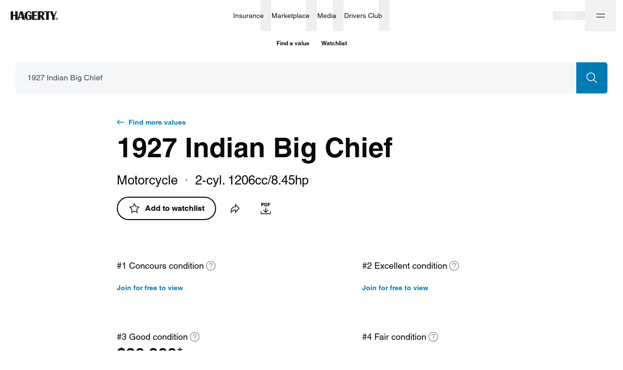

--- FILE ---
content_type: text/html; charset=utf-8
request_url: https://www.hagerty.com/valuation-tools/indian/big_chief/1927/1927-indian-big_chief
body_size: 41517
content:
<!DOCTYPE html><html lang="en"><head><meta charSet="utf-8"/><meta name="viewport" content="width=device-width"/><link rel="canonical" href="https://www.hagerty.com/valuation-tools/indian/big_chief/1927/1927-indian-big_chief"/><title>1927 Indian Big Chief Base | Hagerty Valuation Tools</title><meta name="description" content="Are you trying to find 1927 Indian Big Chief Base values? The Hagerty classic car valuation tool® is designed to help you learn how to value your 1927 Indian Big Chief Base and assess the current state of the classic car market."/><meta property="og:title" content="1927 Indian Big Chief Base | Hagerty Valuation Tools"/><meta property="og:description" content="Have you seen the latest 1927 Indian Big Chief values?"/><meta property="og:type" content="website"/><meta name="twitter:card" content="summary_large_image"/><meta name="twitter:site" content="@hagerty"/><meta name="twitter:title" content="1927 Indian Big Chief Base | Hagerty Valuation Tools"/><meta name="twitter:description" content="Have you seen the latest 1927 Indian Big Chief values?"/><meta property="og:image"/><meta name="next-head-count" content="13"/><link rel="stylesheet" type="text/css" href="https://cdn.fonts.net/t/1.css?apiType=css&amp;projectid=f1e5c80b-1356-4803-8d86-213d490d84a5"/><link rel="preload" href="/valuation-tools/_next/static/css/178f16760b7b9194.css" as="style"/><link rel="stylesheet" href="/valuation-tools/_next/static/css/178f16760b7b9194.css" data-n-g=""/><link rel="preload" href="/valuation-tools/_next/static/css/d9a58f7e3cc806a5.css" as="style"/><link rel="stylesheet" href="/valuation-tools/_next/static/css/d9a58f7e3cc806a5.css" data-n-p=""/><link rel="preload" href="/valuation-tools/_next/static/css/68980b67df506c8f.css" as="style"/><link rel="stylesheet" href="/valuation-tools/_next/static/css/68980b67df506c8f.css" data-n-p=""/><link rel="preload" href="/valuation-tools/_next/static/css/58250376ffa42e4a.css" as="style"/><link rel="stylesheet" href="/valuation-tools/_next/static/css/58250376ffa42e4a.css" data-n-p=""/><link rel="preload" href="/valuation-tools/_next/static/css/93fcd11aa9e47f94.css" as="style"/><link rel="stylesheet" href="/valuation-tools/_next/static/css/93fcd11aa9e47f94.css" data-n-p=""/><link rel="preload" href="/valuation-tools/_next/static/css/9936965d12c4cc8e.css" as="style"/><link rel="stylesheet" href="/valuation-tools/_next/static/css/9936965d12c4cc8e.css" data-n-p=""/><noscript data-n-css=""></noscript><script defer="" nomodule="" src="/valuation-tools/_next/static/chunks/polyfills-c67a75d1b6f99dc8.js"></script><script src="https://tags.tiqcdn.com/utag/hagerty/main/prod/utag.sync.js" defer="" data-nscript="beforeInteractive"></script><script src="/valuation-tools/_next/static/chunks/webpack-ccd5b4f2809a98bc.js" defer=""></script><script src="/valuation-tools/_next/static/chunks/framework-79bce4a3a540b080.js" defer=""></script><script src="/valuation-tools/_next/static/chunks/main-6bde6823a9913ad9.js" defer=""></script><script src="/valuation-tools/_next/static/chunks/pages/_app-89b3e51d56ac56aa.js" defer=""></script><script src="/valuation-tools/_next/static/chunks/4500-7dbe891633cce1ae.js" defer=""></script><script src="/valuation-tools/_next/static/chunks/5237-a8bf0b37a89a73f2.js" defer=""></script><script src="/valuation-tools/_next/static/chunks/6848-7e653cd902faf937.js" defer=""></script><script src="/valuation-tools/_next/static/chunks/7594-371741dc43160ffc.js" defer=""></script><script src="/valuation-tools/_next/static/chunks/6008-49026292f8af1ede.js" defer=""></script><script src="/valuation-tools/_next/static/chunks/7739-588823db4ab3d075.js" defer=""></script><script src="/valuation-tools/_next/static/chunks/3253-3330d04032b67966.js" defer=""></script><script src="/valuation-tools/_next/static/chunks/5546-cdda2742252ad5d1.js" defer=""></script><script src="/valuation-tools/_next/static/chunks/9957-d0133b55e52d3c6b.js" defer=""></script><script src="/valuation-tools/_next/static/chunks/9935-3baf346bb1dea7d5.js" defer=""></script><script src="/valuation-tools/_next/static/chunks/4802-1a07de9a42ffb286.js" defer=""></script><script src="/valuation-tools/_next/static/chunks/8807-4c5cfc8026be550d.js" defer=""></script><script src="/valuation-tools/_next/static/chunks/1006-69dcf7b28169fb43.js" defer=""></script><script src="/valuation-tools/_next/static/chunks/3267-338447117eae262e.js" defer=""></script><script src="/valuation-tools/_next/static/chunks/3310-e99f963e1a161178.js" defer=""></script><script src="/valuation-tools/_next/static/chunks/981-0e585bbdf6cc30bf.js" defer=""></script><script src="/valuation-tools/_next/static/chunks/8872-ea4ec617cebf1d47.js" defer=""></script><script src="/valuation-tools/_next/static/chunks/6762-68a6488ac5ff906c.js" defer=""></script><script src="/valuation-tools/_next/static/chunks/2533-20a637e7c9b74320.js" defer=""></script><script src="/valuation-tools/_next/static/chunks/5251-594152a83a7a5cb7.js" defer=""></script><script src="/valuation-tools/_next/static/chunks/2544-8c4617f8fb39320f.js" defer=""></script><script src="/valuation-tools/_next/static/chunks/8537-d213121a57554aa3.js" defer=""></script><script src="/valuation-tools/_next/static/chunks/7168-b3d305f1ae4b7be2.js" defer=""></script><script src="/valuation-tools/_next/static/chunks/1663-c4d5661cf775ae14.js" defer=""></script><script src="/valuation-tools/_next/static/chunks/pages/%5Bmake%5D/%5Bmodel%5D/%5Byear%5D/%5Bslug%5D-4edca93d0b6e3287.js" defer=""></script><script src="/valuation-tools/_next/static/OTzhzDSnHsrb0lwpgPyX3/_buildManifest.js" defer=""></script><script src="/valuation-tools/_next/static/OTzhzDSnHsrb0lwpgPyX3/_ssgManifest.js" defer=""></script></head><body><div id="__next" data-reactroot=""><div id="layout" class="Layout_layout__vMu_3"><nav class="hg-primarynav globalNavigation_navigation__xDBv7" aria-label="Global Navigation" style="--primarynav-max-width:1440px" data-testid="hg-primarynav"><div class="hg-primarynav__content"><div class="hg-primarynav__item hg-primarynav__menuback"><button class="hg-primarynav__menuback-button" aria-label="Main menu" type="button"><span class="hg-primarynav__chevron-icon"><svg xmlns="http://www.w3.org/2000/svg" width="24" height="24" fill="none" viewBox="0 0 24 24"><path fill="currentColor" fill-rule="evenodd" d="M15.53 5.47a.75.75 0 010 1.06L10.06 12l5.47 5.47a.75.75 0 11-1.06 1.06l-6-6a.75.75 0 010-1.06l6-6a.75.75 0 011.06 0z"></path></svg></span></button></div><ul class="hg-primarynav__list" id="hg-primarynav__list"><li class="hg-primarynav__item hg-primarynav__item--hagerty"><a href="/" aria-label="Hagerty" class="hg-primarynav__link hg-primarynav__link--hagerty"><span class="hg-primarynav__image--regular hg-primarynav__link-image"><svg width="97" height="19" viewBox="0 0 97 19" fill="none" xmlns="http://www.w3.org/2000/svg" data-testid="hagerty-logo"><path fill-rule="evenodd" clip-rule="evenodd" d="M94.0636 15.3123H94.4467C94.7687 15.3123 95.125 15.2918 95.125 14.9063C95.125 14.5212 94.7687 14.501 94.4467 14.5068H94.0636V15.3123ZM93.5388 14.0613H94.641C95.3269 14.0613 95.6497 14.3725 95.6497 14.9268C95.6497 15.4273 95.3539 15.6708 94.9638 15.7188L95.7093 16.9349H95.1584L94.4467 15.7582H94.0636V16.9349H93.5388V14.0613ZM94.5002 17.5848C95.6358 17.5848 96.5572 16.6582 96.5572 15.5155C96.5572 14.3725 95.6358 13.4459 94.5002 13.4459C93.3645 13.4459 92.444 14.3725 92.444 15.5155C92.444 16.6582 93.3645 17.5848 94.5002 17.5848ZM94.5002 13C95.8778 13 97 14.1291 97 15.5155C97 16.9012 95.8778 18.0307 94.5002 18.0307C93.1222 18.0307 92 16.9012 92 15.5155C92 14.1291 93.1222 13 94.5002 13Z" fill="currentColor"></path><path fill-rule="evenodd" clip-rule="evenodd" d="M94.5688 0.272014L90.3263 11.237V17.6532H85.286V11.237L81.3436 2.0171H78.1273V17.6532H72.7788V2.0171H68.4864V0.272014H85.8327L89.3709 8.65113L92.5551 0.272014H94.5688ZM61.9321 8.49141H60.9147V2.50629H61.9321C63.8426 2.50629 64.7964 3.50404 64.7964 5.4993C64.7964 7.49366 63.8426 8.49141 61.9321 8.49141ZM68.9327 5.35576C68.9687 3.98161 68.3854 2.39784 67.3774 1.50125C66.5052 0.725659 65.2922 0.272014 63.3456 0.272014H55.8709V17.6532H60.9147V10.3727L64.7729 17.6532H70.2478L65.8228 9.70424C68.3004 8.27563 68.888 7.02475 68.9327 5.35576ZM48.5809 15.4791H55.2675V17.6796H43.5368V0.298444H54.8059V2.49991H48.5809V7.75887H53.8127V9.96012H48.5809V15.4791ZM36.0955 7.83794H42.6263V16.7837C42.6263 16.7837 42.3362 16.8332 41.8172 17.0086C41.2795 17.19 41.2148 17.2146 40.5643 17.385C40.5643 17.385 38.2188 17.9735 36.6555 17.9735C34.0827 17.9735 32.0856 17.2016 30.6636 15.6618C29.2429 14.1197 28.5318 11.949 28.5318 9.14829C28.5318 6.42323 29.2849 4.21743 30.7928 2.53227C32.2968 0.848241 34.2711 0.082444 36.7063 0.00520345C39.6257 -0.0861636 42.3848 1.00067 42.475 5.25368L40.2088 5.28353L40.1439 4.47786C39.8347 2.69358 39.0151 1.72523 37.2862 1.7913C35.9013 1.84394 35.1431 2.30784 34.7079 3.20123C34.1886 4.26482 34.0068 6.31204 34.0068 9.27498C34.0068 12.0431 34.1957 13.9233 34.5748 14.9169C34.9512 15.9113 35.6698 16.4071 36.7321 16.4071C37.9802 16.4071 38.6043 15.709 38.6043 14.3175V10.0385H36.0955V7.83794ZM18.3131 12.1666L20.6337 4.46191L22.7789 12.1666H18.3131ZM19.2757 0.298444L14.1995 16.6764V0.298444H9.15722V7.74543H5.04319V0.298444H0V17.6796H5.04319V9.94804H9.15722V17.6796H16.6336L17.7952 13.9108H23.2754L24.3529 17.6796H29.6606L24.5937 0.298444H19.2757Z" fill="currentColor"></path></svg></span><span class="hg-primarynav__image--compact hg-primarynav__link-image"><svg width="30" height="26" viewBox="0 0 30 26" fill="none" xmlns="http://www.w3.org/2000/svg" data-testid="hagerty-logo-compact"><path fill-rule="evenodd" clip-rule="evenodd" d="M29.6875 0.5L20.1519 25.5H12.0288L21.5644 0.5H29.6875Z" fill="currentColor"></path><path fill-rule="evenodd" clip-rule="evenodd" d="M17.6588 0.5L8.12313 25.5H0L9.53563 0.5H17.6588Z" fill="currentColor"></path></svg></span><span class="hg-primarynav__link-text">Hagerty</span></a><a class="hg-primarynav__wordmark" href="/valuation-tools">Valuation tools</a></li><li class="hg-primarynav__item hg-primarynav__menu"><div class="hg-primarynav__flyout" data-topnav-flyout="menu"><div class="hg-primarynav__menu-list" style="--primarynav-flyout-item-total:6"><h2 class="hg-primarynav__menu-header">Services</h2><div class="hg-primarynav__item hg-primarynav__item--insurance hg-primarynav__item-menu hg-primarynav__item-submenu" style="--primarynav-flyout-item-number:0"><ul class="hg-primarynav__submenu-trigger-group"><li class="hg-primarynav__submenu-trigger-item"><a href="/insurance" class="hg-primarynav__link hg-primarynav__submenu-trigger-link hg-primarynav__link--insurance"><span class="hg-primarynav__link-text-container">Insurance</span></a></li><li class="hg-primarynav__submenu-trigger-item"><button id="primarynav__menubutton-link--insurance" class="hg-primarynav__submenu-trigger-button" aria-controls="primarynav__submenu-link--insurance" aria-expanded="false" aria-label="insurance menu" type="button"><span class="hg-primarynav__image--regular hg-primarynav__submenu-button-icon"><svg xmlns="http://www.w3.org/2000/svg" width="12" height="12" fill="none" viewBox="0 0 24 24"><path fill="currentColor" fill-rule="evenodd" d="M5.47 8.47a.75.75 0 011.06 0L12 13.94l5.47-5.47a.75.75 0 111.06 1.06l-6 6a.75.75 0 01-1.06 0l-6-6a.75.75 0 010-1.06z"></path></svg></span><span class="hg-primarynav__image--compact hg-primarynav__submenu-button-icon"><svg xmlns="http://www.w3.org/2000/svg" width="24" height="24" fill="none" viewBox="0 0 24 24"><path fill="currentColor" fill-rule="evenodd" d="M8.47 5.47a.75.75 0 011.06 0l6 6a.75.75 0 010 1.06l-6 6a.75.75 0 01-1.06-1.06L13.94 12 8.47 6.53a.75.75 0 010-1.06z"></path></svg></span></button></li></ul><div id="hg-primarynav-submenu-link-insurance-submenu" data-testid="hg-primarynav-submenu-link-insurance-submenu" class="hg-primarynav__flyout hg-primarynav__submenu" style="--primarynav-flyout-rate:0ms;--primarynav-flyout-height:nullpx;--primarynav-scrollbar-width:0px"><div class="hg-primarynav__flyout-scroll-container"><div class="hg-primarynav__submenu-product-header">Insurance</div><div class="hg-primarynav__flyout-content hg-primarynav__submenu-content" style="--primarynav-flyout-elevated-group-count:1;--primarynav-flyout-group-count:5;--primarynav-flyout-item-total:27"><div class="hg-primarynav__submenu-group hg-primarynav__submenu-group--elevated" style="--primarynav-flyout-group-number:0"><h2 id="20U8jZRGFdL0A0U2tmfAJD" class="hg-primarynav__submenu-header">Start here</h2><ul class="hg-primarynav__submenu-list" aria-labelledby="20U8jZRGFdL0A0U2tmfAJD"><li class="hg-primarynav__submenu-list-item--elevated" style="--primarynav-flyout-item-number:0"><a href="/apps/-/quotemyclassic" class="hg-primarynav__submenu-link">Get a quote<span class="hg-primarynav__desktop-link-chevron"><svg xmlns="http://www.w3.org/2000/svg" width="24" height="24" fill="none" viewBox="0 0 24 24"><path fill="currentColor" fill-rule="evenodd" d="M11.47 4.47a.75.75 0 011.06 0l7 7a.75.75 0 010 1.06l-7 7a.75.75 0 11-1.06-1.06l5.72-5.72H5a.75.75 0 010-1.5h12.19l-5.72-5.72a.75.75 0 010-1.06z"></path></svg></span></a></li><li class="hg-primarynav__submenu-list-item" style="--primarynav-flyout-item-number:1"><a href="/insurance" class="hg-primarynav__submenu-link hg-primarynav__submenu-link--base">Insurance home</a></li></ul></div><div class="hg-primarynav__submenu-group" style="--primarynav-flyout-group-number:1"><h2 id="CN4ONJpHxTr0cNkoLFge7" class="hg-primarynav__submenu-header">Insurance products</h2><ul class="hg-primarynav__submenu-list" aria-labelledby="CN4ONJpHxTr0cNkoLFge7"><li class="hg-primarynav__submenu-list-item" style="--primarynav-flyout-item-number:0"><a href="/insurance/1980-and-newer-vehicles" class="hg-primarynav__submenu-link hg-primarynav__submenu-link--base">1980 &amp; newer collectors</a></li><li class="hg-primarynav__submenu-list-item" style="--primarynav-flyout-item-number:1"><a href="/insurance/classic-tractors-insurance" class="hg-primarynav__submenu-link hg-primarynav__submenu-link--base">Antique tractors</a></li><li class="hg-primarynav__submenu-list-item" style="--primarynav-flyout-item-number:2"><a href="/insurance/classic-car-insurance" class="hg-primarynav__submenu-link hg-primarynav__submenu-link--base">Classic &amp; collector cars</a></li><li class="hg-primarynav__submenu-list-item" style="--primarynav-flyout-item-number:3"><a href="/insurance/military-vehicles" class="hg-primarynav__submenu-link hg-primarynav__submenu-link--base">Military vehicles</a></li><li class="hg-primarynav__submenu-list-item" style="--primarynav-flyout-item-number:4"><a href="/insurance/modified-vehicles" class="hg-primarynav__submenu-link hg-primarynav__submenu-link--base">Modified vehicles</a></li><li class="hg-primarynav__submenu-list-item" style="--primarynav-flyout-item-number:5"><a href="/insurance/classic-motorcycle-insurance" class="hg-primarynav__submenu-link hg-primarynav__submenu-link--base">Motorcycles &amp; scooters</a></li><li class="hg-primarynav__submenu-list-item" style="--primarynav-flyout-item-number:6"><a href="/insurance/motorsports-insurance" class="hg-primarynav__submenu-link hg-primarynav__submenu-link--base">Motorsport</a></li><li class="hg-primarynav__submenu-list-item" style="--primarynav-flyout-item-number:7"><a href="/insurance/trucks-and-other-utility-vehicles" class="hg-primarynav__submenu-link hg-primarynav__submenu-link--base">Trucks, Jeeps &amp; SUVs</a></li><li class="hg-primarynav__submenu-list-item" style="--primarynav-flyout-item-number:8"><a href="/insurance/vintage-camper-trailer" class="hg-primarynav__submenu-link hg-primarynav__submenu-link--base">Vintage camper trailers</a></li><li class="hg-primarynav__submenu-list-item" style="--primarynav-flyout-item-number:9"><a href="/insurance/boat-insurance" class="hg-primarynav__submenu-link hg-primarynav__submenu-link--base">Boats &amp; yachts</a></li></ul></div><div class="hg-primarynav__submenu-group" style="--primarynav-flyout-group-number:2"><h2 id="4jbPJq0JcCKeGb3OrGAZFI" class="hg-primarynav__submenu-header">More from Insurance</h2><ul class="hg-primarynav__submenu-list" aria-labelledby="4jbPJq0JcCKeGb3OrGAZFI"><li class="hg-primarynav__submenu-list-item" style="--primarynav-flyout-item-number:0"><a href="/insurance/additional-coverages" class="hg-primarynav__submenu-link hg-primarynav__submenu-link--base">Additional coverages</a></li><li class="hg-primarynav__submenu-list-item" style="--primarynav-flyout-item-number:1"><a href="/insurance/private-client" class="hg-primarynav__submenu-link hg-primarynav__submenu-link--base">Private Client</a></li><li class="hg-primarynav__submenu-list-item" style="--primarynav-flyout-item-number:2"><a href="/insurance/business-insurance" class="hg-primarynav__submenu-link hg-primarynav__submenu-link--base">Business insurance</a></li><li class="hg-primarynav__submenu-list-item" style="--primarynav-flyout-item-number:3"><a href="/finance/classic-car-financing" class="hg-primarynav__submenu-link hg-primarynav__submenu-link--base">Classic car financing</a></li><li class="hg-primarynav__submenu-list-item" style="--primarynav-flyout-item-number:4"><a href="/insurance/compare-to-daily-driver-insurance" class="hg-primarynav__submenu-link hg-primarynav__submenu-link--base">Why Hagerty</a></li><li class="hg-primarynav__submenu-list-item" style="--primarynav-flyout-item-number:5"><a href="/insurance/classic-car-insurance/does-my-vehicle-qualify" class="hg-primarynav__submenu-link hg-primarynav__submenu-link--base">What vehicles qualify?</a></li><li class="hg-primarynav__submenu-list-item" style="--primarynav-flyout-item-number:6"><a href="/insurance/locate" class="hg-primarynav__submenu-link hg-primarynav__submenu-link--base">Find a local agent</a></li><li class="hg-primarynav__submenu-list-item" style="--primarynav-flyout-item-number:7"><a href="/insurance/other-products" class="hg-primarynav__submenu-link hg-primarynav__submenu-link--base">Other insurance products</a></li><li class="hg-primarynav__submenu-list-item" style="--primarynav-flyout-item-number:8"><a href="/drivers-club/marketing/referral" class="hg-primarynav__submenu-link hg-primarynav__submenu-link--base">Refer a friend</a></li></ul></div><div class="hg-primarynav__submenu-group" style="--primarynav-flyout-group-number:3"><h2 id="1RgoUcXMk9bhsERN2w9DDk" class="hg-primarynav__submenu-header">Policyholders</h2><ul class="hg-primarynav__submenu-list" aria-labelledby="1RgoUcXMk9bhsERN2w9DDk"><li class="hg-primarynav__submenu-list-item" style="--primarynav-flyout-item-number:0"><a href="/Authenticate/Minimal?purpose=PayBill" class="hg-primarynav__submenu-link hg-primarynav__submenu-link--base">Pay my bill</a></li><li class="hg-primarynav__submenu-list-item" style="--primarynav-flyout-item-number:1"><a href="/Authenticate/Minimal?purpose=RetrieveIDCards" class="hg-primarynav__submenu-link hg-primarynav__submenu-link--base">Get ID cards</a></li><li class="hg-primarynav__submenu-list-item" style="--primarynav-flyout-item-number:2"><a href="/Authenticate/Minimal?purpose=PolicySummary" class="hg-primarynav__submenu-link hg-primarynav__submenu-link--base">View statements</a></li><li class="hg-primarynav__submenu-list-item" style="--primarynav-flyout-item-number:3"><a href="/apps/-/account" class="hg-primarynav__submenu-link hg-primarynav__submenu-link--base">Manage policy</a></li></ul></div><div class="hg-primarynav__submenu-group" style="--primarynav-flyout-group-number:4"><h2 id="6wguqjpRL40iIL2qnTCFgn" class="hg-primarynav__submenu-header">Claims</h2><ul class="hg-primarynav__submenu-list" aria-labelledby="6wguqjpRL40iIL2qnTCFgn"><li class="hg-primarynav__submenu-list-item" style="--primarynav-flyout-item-number:0"><a href="https://account.hagerty.com/claims" class="hg-primarynav__submenu-link hg-primarynav__submenu-link--base">File an auto claim</a></li><li class="hg-primarynav__submenu-list-item" style="--primarynav-flyout-item-number:1"><a href="https://www.hagerty.com/apps/ClaimsPortal/Customer" class="hg-primarynav__submenu-link hg-primarynav__submenu-link--base">Check on a claim</a></li><li class="hg-primarynav__submenu-list-item" style="--primarynav-flyout-item-number:2"><a href="/insurance/frequently-asked-questions/claims" class="hg-primarynav__submenu-link hg-primarynav__submenu-link--base">Claims FAQ</a></li></ul></div></div></div></div></div><div class="hg-primarynav__item hg-primarynav__item--marketplace hg-primarynav__item-menu hg-primarynav__item-submenu" style="--primarynav-flyout-item-number:0"><ul class="hg-primarynav__submenu-trigger-group"><li class="hg-primarynav__submenu-trigger-item"><a href="/marketplace" class="hg-primarynav__link hg-primarynav__submenu-trigger-link hg-primarynav__link--marketplace"><span class="hg-primarynav__link-text-container">Marketplace</span></a></li><li class="hg-primarynav__submenu-trigger-item"><button id="primarynav__menubutton-link--marketplace" class="hg-primarynav__submenu-trigger-button" aria-controls="primarynav__submenu-link--marketplace" aria-expanded="false" aria-label="marketplace menu" type="button"><span class="hg-primarynav__image--regular hg-primarynav__submenu-button-icon"><svg xmlns="http://www.w3.org/2000/svg" width="12" height="12" fill="none" viewBox="0 0 24 24"><path fill="currentColor" fill-rule="evenodd" d="M5.47 8.47a.75.75 0 011.06 0L12 13.94l5.47-5.47a.75.75 0 111.06 1.06l-6 6a.75.75 0 01-1.06 0l-6-6a.75.75 0 010-1.06z"></path></svg></span><span class="hg-primarynav__image--compact hg-primarynav__submenu-button-icon"><svg xmlns="http://www.w3.org/2000/svg" width="24" height="24" fill="none" viewBox="0 0 24 24"><path fill="currentColor" fill-rule="evenodd" d="M8.47 5.47a.75.75 0 011.06 0l6 6a.75.75 0 010 1.06l-6 6a.75.75 0 01-1.06-1.06L13.94 12 8.47 6.53a.75.75 0 010-1.06z"></path></svg></span></button></li></ul><div id="hg-primarynav-submenu-link-marketplace-submenu" data-testid="hg-primarynav-submenu-link-marketplace-submenu" class="hg-primarynav__flyout hg-primarynav__submenu" style="--primarynav-flyout-rate:0ms;--primarynav-flyout-height:nullpx;--primarynav-scrollbar-width:0px"><div class="hg-primarynav__flyout-scroll-container"><div class="hg-primarynav__submenu-product-header">Marketplace</div><div class="hg-primarynav__flyout-content hg-primarynav__submenu-content" style="--primarynav-flyout-elevated-group-count:1;--primarynav-flyout-group-count:3;--primarynav-flyout-item-total:6"><div class="hg-primarynav__submenu-group hg-primarynav__submenu-group--elevated" style="--primarynav-flyout-group-number:0"><h2 id="5HXk3d5Ywf98BHcaZae6D2" class="hg-primarynav__submenu-header">Explore</h2><ul class="hg-primarynav__submenu-list" aria-labelledby="5HXk3d5Ywf98BHcaZae6D2"><li class="hg-primarynav__submenu-list-item--elevated" style="--primarynav-flyout-item-number:0"><a href="/marketplace/search?type=auctions&amp;forSale=true" class="hg-primarynav__submenu-link">Auctions<span class="hg-primarynav__desktop-link-chevron"><svg xmlns="http://www.w3.org/2000/svg" width="24" height="24" fill="none" viewBox="0 0 24 24"><path fill="currentColor" fill-rule="evenodd" d="M11.47 4.47a.75.75 0 011.06 0l7 7a.75.75 0 010 1.06l-7 7a.75.75 0 11-1.06-1.06l5.72-5.72H5a.75.75 0 010-1.5h12.19l-5.72-5.72a.75.75 0 010-1.06z"></path></svg></span></a></li><li class="hg-primarynav__submenu-list-item--elevated" style="--primarynav-flyout-item-number:1"><a href="/marketplace/search?type=classifieds" class="hg-primarynav__submenu-link">Classifieds<span class="hg-primarynav__desktop-link-chevron"><svg xmlns="http://www.w3.org/2000/svg" width="24" height="24" fill="none" viewBox="0 0 24 24"><path fill="currentColor" fill-rule="evenodd" d="M11.47 4.47a.75.75 0 011.06 0l7 7a.75.75 0 010 1.06l-7 7a.75.75 0 11-1.06-1.06l5.72-5.72H5a.75.75 0 010-1.5h12.19l-5.72-5.72a.75.75 0 010-1.06z"></path></svg></span></a></li><li class="hg-primarynav__submenu-list-item--elevated" style="--primarynav-flyout-item-number:2"><a href="/marketplace/sell" class="hg-primarynav__submenu-link">Sell a car<span class="hg-primarynav__desktop-link-chevron"><svg xmlns="http://www.w3.org/2000/svg" width="24" height="24" fill="none" viewBox="0 0 24 24"><path fill="currentColor" fill-rule="evenodd" d="M11.47 4.47a.75.75 0 011.06 0l7 7a.75.75 0 010 1.06l-7 7a.75.75 0 11-1.06-1.06l5.72-5.72H5a.75.75 0 010-1.5h12.19l-5.72-5.72a.75.75 0 010-1.06z"></path></svg></span></a></li><li class="hg-primarynav__submenu-list-item" style="--primarynav-flyout-item-number:3"><a href="/marketplace" class="hg-primarynav__submenu-link hg-primarynav__submenu-link--base">Marketplace home</a></li></ul></div><div class="hg-primarynav__submenu-group" style="--primarynav-flyout-group-number:1"><h2 id="iUTrKM3Fs1kdFzLuaMn05" class="hg-primarynav__submenu-header">Engage</h2><ul class="hg-primarynav__submenu-list" aria-labelledby="iUTrKM3Fs1kdFzLuaMn05"><li class="hg-primarynav__submenu-list-item" style="--primarynav-flyout-item-number:0"><a href="/marketplace/my-garage" class="hg-primarynav__submenu-link hg-primarynav__submenu-link--base">My Garage</a></li><li class="hg-primarynav__submenu-list-item" style="--primarynav-flyout-item-number:1"><a href="/marketplace/watch-list" class="hg-primarynav__submenu-link hg-primarynav__submenu-link--base">Watch List</a></li><li class="hg-primarynav__submenu-list-item" style="--primarynav-flyout-item-number:2"><a href="/marketplace/inbox/messages" class="hg-primarynav__submenu-link hg-primarynav__submenu-link--base">Inbox</a></li></ul></div><div class="hg-primarynav__submenu-group" style="--primarynav-flyout-group-number:2"><h2 id="yPy5jjmmFjJ3QRthlQrLE" class="hg-primarynav__submenu-header">More from Marketplace</h2><ul class="hg-primarynav__submenu-list" aria-labelledby="yPy5jjmmFjJ3QRthlQrLE"><li class="hg-primarynav__submenu-list-item" style="--primarynav-flyout-item-number:0"><a href="/marketplace/about" class="hg-primarynav__submenu-link hg-primarynav__submenu-link--base">How it works</a></li><li class="hg-primarynav__submenu-list-item" style="--primarynav-flyout-item-number:1"><a href="/marketplace/search?type=auctions&amp;forSale=false" class="hg-primarynav__submenu-link hg-primarynav__submenu-link--base">Auction results</a></li></ul></div></div></div></div></div><div class="hg-primarynav__item hg-primarynav__item--media hg-primarynav__item-menu hg-primarynav__item-submenu" style="--primarynav-flyout-item-number:0"><ul class="hg-primarynav__submenu-trigger-group"><li class="hg-primarynav__submenu-trigger-item"><a href="/media" class="hg-primarynav__link hg-primarynav__submenu-trigger-link hg-primarynav__link--media"><span class="hg-primarynav__link-text-container">Media</span></a></li><li class="hg-primarynav__submenu-trigger-item"><button id="primarynav__menubutton-link--media" class="hg-primarynav__submenu-trigger-button" aria-controls="primarynav__submenu-link--media" aria-expanded="false" aria-label="media menu" type="button"><span class="hg-primarynav__image--regular hg-primarynav__submenu-button-icon"><svg xmlns="http://www.w3.org/2000/svg" width="12" height="12" fill="none" viewBox="0 0 24 24"><path fill="currentColor" fill-rule="evenodd" d="M5.47 8.47a.75.75 0 011.06 0L12 13.94l5.47-5.47a.75.75 0 111.06 1.06l-6 6a.75.75 0 01-1.06 0l-6-6a.75.75 0 010-1.06z"></path></svg></span><span class="hg-primarynav__image--compact hg-primarynav__submenu-button-icon"><svg xmlns="http://www.w3.org/2000/svg" width="24" height="24" fill="none" viewBox="0 0 24 24"><path fill="currentColor" fill-rule="evenodd" d="M8.47 5.47a.75.75 0 011.06 0l6 6a.75.75 0 010 1.06l-6 6a.75.75 0 01-1.06-1.06L13.94 12 8.47 6.53a.75.75 0 010-1.06z"></path></svg></span></button></li></ul><div id="hg-primarynav-submenu-link-media-submenu" data-testid="hg-primarynav-submenu-link-media-submenu" class="hg-primarynav__flyout hg-primarynav__submenu" style="--primarynav-flyout-rate:0ms;--primarynav-flyout-height:nullpx;--primarynav-scrollbar-width:0px"><div class="hg-primarynav__flyout-scroll-container"><div class="hg-primarynav__submenu-product-header">Media</div><div class="hg-primarynav__flyout-content hg-primarynav__submenu-content" style="--primarynav-flyout-elevated-group-count:1;--primarynav-flyout-group-count:5;--primarynav-flyout-item-total:37"><div class="hg-primarynav__submenu-group hg-primarynav__submenu-group--elevated" style="--primarynav-flyout-group-number:0"><h2 id="398MBG2c5PqK6nyRgxjfba" class="hg-primarynav__submenu-header">Explore</h2><ul class="hg-primarynav__submenu-list" aria-labelledby="398MBG2c5PqK6nyRgxjfba"><li class="hg-primarynav__submenu-list-item--elevated" style="--primarynav-flyout-item-number:0"><a href="/media/all-articles" class="hg-primarynav__submenu-link">Stories<span class="hg-primarynav__desktop-link-chevron"><svg xmlns="http://www.w3.org/2000/svg" width="24" height="24" fill="none" viewBox="0 0 24 24"><path fill="currentColor" fill-rule="evenodd" d="M11.47 4.47a.75.75 0 011.06 0l7 7a.75.75 0 010 1.06l-7 7a.75.75 0 11-1.06-1.06l5.72-5.72H5a.75.75 0 010-1.5h12.19l-5.72-5.72a.75.75 0 010-1.06z"></path></svg></span></a></li><li class="hg-primarynav__submenu-list-item--elevated" style="--primarynav-flyout-item-number:1"><a href="/media/videos" class="hg-primarynav__submenu-link">Videos<span class="hg-primarynav__desktop-link-chevron"><svg xmlns="http://www.w3.org/2000/svg" width="24" height="24" fill="none" viewBox="0 0 24 24"><path fill="currentColor" fill-rule="evenodd" d="M11.47 4.47a.75.75 0 011.06 0l7 7a.75.75 0 010 1.06l-7 7a.75.75 0 11-1.06-1.06l5.72-5.72H5a.75.75 0 010-1.5h12.19l-5.72-5.72a.75.75 0 010-1.06z"></path></svg></span></a></li><li class="hg-primarynav__submenu-list-item" style="--primarynav-flyout-item-number:2"><a href="/media" class="hg-primarynav__submenu-link hg-primarynav__submenu-link--base">Media home</a></li><li class="hg-primarynav__submenu-list-item" style="--primarynav-flyout-item-number:3"><a href="/media/search" class="hg-primarynav__submenu-link hg-primarynav__submenu-link--base">Search</a></li></ul></div><div class="hg-primarynav__submenu-group" style="--primarynav-flyout-group-number:1"><h2 id="3yV5K7w9KgnaZeJP3Oqxkj" class="hg-primarynav__submenu-header">Hagerty Originals</h2><ul class="hg-primarynav__submenu-list" aria-labelledby="3yV5K7w9KgnaZeJP3Oqxkj"><li class="hg-primarynav__submenu-list-item" style="--primarynav-flyout-item-number:0"><a href="/media/series/icons" class="hg-primarynav__submenu-link hg-primarynav__submenu-link--base">ICONS w/ Jason Cammisa</a></li><li class="hg-primarynav__submenu-list-item" style="--primarynav-flyout-item-number:1"><a href="/media/series/revelations" class="hg-primarynav__submenu-link hg-primarynav__submenu-link--base">Revelations w/ Jason Cammisa</a></li><li class="hg-primarynav__submenu-list-item" style="--primarynav-flyout-item-number:2"><a href="/media/series/drag-race-replay" class="hg-primarynav__submenu-link hg-primarynav__submenu-link--base">Ultimate Drag Race Replay</a></li><li class="hg-primarynav__submenu-list-item" style="--primarynav-flyout-item-number:3"><a href="/media/series/barn-find-hunter" class="hg-primarynav__submenu-link hg-primarynav__submenu-link--base">Barn Find Hunter</a></li><li class="hg-primarynav__submenu-list-item" style="--primarynav-flyout-item-number:4"><a href="/media/series/drivers-seat" class="hg-primarynav__submenu-link hg-primarynav__submenu-link--base">The Driver&#x27;s Seat w/ Henry Catchpole</a></li><li class="hg-primarynav__submenu-list-item" style="--primarynav-flyout-item-number:5"><a href="/media/series/capturing-car-culture" class="hg-primarynav__submenu-link hg-primarynav__submenu-link--base">Capturing Car Culture w/ Larry Chen</a></li><li class="hg-primarynav__submenu-list-item" style="--primarynav-flyout-item-number:6"><a href="/media/series/redline-rebuild" class="hg-primarynav__submenu-link hg-primarynav__submenu-link--base">Redline/Redline Rebuild</a></li><li class="hg-primarynav__submenu-list-item" style="--primarynav-flyout-item-number:7"><a href="/media/series/will-it-run" class="hg-primarynav__submenu-link hg-primarynav__submenu-link--base">Will It Run?</a></li></ul></div><div class="hg-primarynav__submenu-group" style="--primarynav-flyout-group-number:2"><h2 id="2oYLjXvlYDtj67rJaawTlw" class="hg-primarynav__submenu-header">Categories</h2><ul class="hg-primarynav__submenu-list" aria-labelledby="2oYLjXvlYDtj67rJaawTlw"><li class="hg-primarynav__submenu-list-item" style="--primarynav-flyout-item-number:0"><a href="/media/category/buying-and-selling/auctions" class="hg-primarynav__submenu-link hg-primarynav__submenu-link--base">Auctions</a></li><li class="hg-primarynav__submenu-list-item" style="--primarynav-flyout-item-number:1"><a href="/media/category/automotive-history" class="hg-primarynav__submenu-link hg-primarynav__submenu-link--base">Automotive history</a></li><li class="hg-primarynav__submenu-list-item" style="--primarynav-flyout-item-number:2"><a href="/media/category/car-profiles" class="hg-primarynav__submenu-link hg-primarynav__submenu-link--base">Car Profiles</a></li><li class="hg-primarynav__submenu-list-item" style="--primarynav-flyout-item-number:3"><a href="/media/category/design" class="hg-primarynav__submenu-link hg-primarynav__submenu-link--base">Design</a></li><li class="hg-primarynav__submenu-list-item" style="--primarynav-flyout-item-number:4"><a href="/media/category/events" class="hg-primarynav__submenu-link hg-primarynav__submenu-link--base">Events</a></li><li class="hg-primarynav__submenu-list-item" style="--primarynav-flyout-item-number:5"><a href="/media/category/great-reads" class="hg-primarynav__submenu-link hg-primarynav__submenu-link--base">Great Reads</a></li><li class="hg-primarynav__submenu-list-item" style="--primarynav-flyout-item-number:6"><a href="/media/category/market-trends/hagerty-insider" class="hg-primarynav__submenu-link hg-primarynav__submenu-link--base">Hagerty Insider</a></li><li class="hg-primarynav__submenu-list-item" style="--primarynav-flyout-item-number:7"><a href="/media/category/maintenance-and-tech" class="hg-primarynav__submenu-link hg-primarynav__submenu-link--base">Maintenance and Tech</a></li><li class="hg-primarynav__submenu-list-item" style="--primarynav-flyout-item-number:8"><a href="/media/category/hagerty-marketplace" class="hg-primarynav__submenu-link hg-primarynav__submenu-link--base">Marketplace</a></li><li class="hg-primarynav__submenu-list-item" style="--primarynav-flyout-item-number:9"><a href="/media/category/member-stories" class="hg-primarynav__submenu-link hg-primarynav__submenu-link--base">Member Stories</a></li><li class="hg-primarynav__submenu-list-item" style="--primarynav-flyout-item-number:10"><a href="/media/category/motorcycles" class="hg-primarynav__submenu-link hg-primarynav__submenu-link--base">Motorcycles</a></li><li class="hg-primarynav__submenu-list-item" style="--primarynav-flyout-item-number:11"><a href="/media/category/new-car-reviews" class="hg-primarynav__submenu-link hg-primarynav__submenu-link--base">New Car Reviews</a></li><li class="hg-primarynav__submenu-list-item" style="--primarynav-flyout-item-number:12"><a href="/media/category/news" class="hg-primarynav__submenu-link hg-primarynav__submenu-link--base">News</a></li><li class="hg-primarynav__submenu-list-item" style="--primarynav-flyout-item-number:13"><a href="/media/category/opinion" class="hg-primarynav__submenu-link hg-primarynav__submenu-link--base">Opinion</a></li><li class="hg-primarynav__submenu-list-item" style="--primarynav-flyout-item-number:14"><a href="/media/category/people" class="hg-primarynav__submenu-link hg-primarynav__submenu-link--base">People</a></li></ul></div><div class="hg-primarynav__submenu-group" style="--primarynav-flyout-group-number:3"><h2 id="5h7jnqmNMewe5RZj26fT15" class="hg-primarynav__submenu-header">Popular vehicles</h2><ul class="hg-primarynav__submenu-list" aria-labelledby="5h7jnqmNMewe5RZj26fT15"><li class="hg-primarynav__submenu-list-item" style="--primarynav-flyout-item-number:0"><a href="/media/tags/camaro" class="hg-primarynav__submenu-link hg-primarynav__submenu-link--base">Camaro</a></li><li class="hg-primarynav__submenu-list-item" style="--primarynav-flyout-item-number:1"><a href="/media/tags/corvette" class="hg-primarynav__submenu-link hg-primarynav__submenu-link--base">Corvette</a></li><li class="hg-primarynav__submenu-list-item" style="--primarynav-flyout-item-number:2"><a href="/media/tags/mopar" class="hg-primarynav__submenu-link hg-primarynav__submenu-link--base">Mopar</a></li><li class="hg-primarynav__submenu-list-item" style="--primarynav-flyout-item-number:3"><a href="/media/tags/muscle-cars" class="hg-primarynav__submenu-link hg-primarynav__submenu-link--base">Muscle Cars</a></li><li class="hg-primarynav__submenu-list-item" style="--primarynav-flyout-item-number:4"><a href="/media/tags/mustang" class="hg-primarynav__submenu-link hg-primarynav__submenu-link--base">Mustang</a></li><li class="hg-primarynav__submenu-list-item" style="--primarynav-flyout-item-number:5"><a href="/media/tags/porsche" class="hg-primarynav__submenu-link hg-primarynav__submenu-link--base">Porsche</a></li><li class="hg-primarynav__submenu-list-item" style="--primarynav-flyout-item-number:6"><a href="/media/tags/trucks" class="hg-primarynav__submenu-link hg-primarynav__submenu-link--base">Trucks</a></li></ul></div><div class="hg-primarynav__submenu-group" style="--primarynav-flyout-group-number:4"><h2 id="7CevjqZCNiuZ02zZQtErfL" class="hg-primarynav__submenu-header">More from Media</h2><ul class="hg-primarynav__submenu-list" aria-labelledby="7CevjqZCNiuZ02zZQtErfL"><li class="hg-primarynav__submenu-list-item" style="--primarynav-flyout-item-number:0"><a href="/media/about" class="hg-primarynav__submenu-link hg-primarynav__submenu-link--base">About us</a></li><li class="hg-primarynav__submenu-list-item" style="--primarynav-flyout-item-number:1"><a href="/media/contact" class="hg-primarynav__submenu-link hg-primarynav__submenu-link--base">Contact us</a></li><li class="hg-primarynav__submenu-list-item" style="--primarynav-flyout-item-number:2"><a href="/media/magazine" class="hg-primarynav__submenu-link hg-primarynav__submenu-link--base">Drivers Club magazine</a></li><li class="hg-primarynav__submenu-list-item" style="--primarynav-flyout-item-number:3"><a href="/media/newsletter" class="hg-primarynav__submenu-link hg-primarynav__submenu-link--base">Newsletters</a></li><li class="hg-primarynav__submenu-list-item" style="--primarynav-flyout-item-number:4"><a href="/media/partnerships" class="hg-primarynav__submenu-link hg-primarynav__submenu-link--base">Partnerships</a></li></ul></div></div></div></div></div><div class="hg-primarynav__item hg-primarynav__item--drivers-club hg-primarynav__item-menu hg-primarynav__item-submenu" style="--primarynav-flyout-item-number:0"><ul class="hg-primarynav__submenu-trigger-group"><li class="hg-primarynav__submenu-trigger-item"><a href="/drivers-club" class="hg-primarynav__link hg-primarynav__submenu-trigger-link hg-primarynav__link--drivers-club"><span class="hg-primarynav__link-text-container">Drivers Club</span></a></li><li class="hg-primarynav__submenu-trigger-item"><button id="primarynav__menubutton-link--drivers-club" class="hg-primarynav__submenu-trigger-button" aria-controls="primarynav__submenu-link--drivers-club" aria-expanded="false" aria-label="drivers-club menu" type="button"><span class="hg-primarynav__image--regular hg-primarynav__submenu-button-icon"><svg xmlns="http://www.w3.org/2000/svg" width="12" height="12" fill="none" viewBox="0 0 24 24"><path fill="currentColor" fill-rule="evenodd" d="M5.47 8.47a.75.75 0 011.06 0L12 13.94l5.47-5.47a.75.75 0 111.06 1.06l-6 6a.75.75 0 01-1.06 0l-6-6a.75.75 0 010-1.06z"></path></svg></span><span class="hg-primarynav__image--compact hg-primarynav__submenu-button-icon"><svg xmlns="http://www.w3.org/2000/svg" width="24" height="24" fill="none" viewBox="0 0 24 24"><path fill="currentColor" fill-rule="evenodd" d="M8.47 5.47a.75.75 0 011.06 0l6 6a.75.75 0 010 1.06l-6 6a.75.75 0 01-1.06-1.06L13.94 12 8.47 6.53a.75.75 0 010-1.06z"></path></svg></span></button></li></ul><div id="hg-primarynav-submenu-link-drivers-club-submenu" data-testid="hg-primarynav-submenu-link-drivers-club-submenu" class="hg-primarynav__flyout hg-primarynav__submenu" style="--primarynav-flyout-rate:0ms;--primarynav-flyout-height:nullpx;--primarynav-scrollbar-width:0px"><div class="hg-primarynav__flyout-scroll-container"><div class="hg-primarynav__submenu-product-header">Drivers Club</div><div class="hg-primarynav__flyout-content hg-primarynav__submenu-content" style="--primarynav-flyout-elevated-group-count:1;--primarynav-flyout-group-count:3;--primarynav-flyout-item-total:8"><div class="hg-primarynav__submenu-group hg-primarynav__submenu-group--elevated" style="--primarynav-flyout-group-number:0"><h2 id="4NIK45O6nkDZE6gDiugb9V" class="hg-primarynav__submenu-header">Membership</h2><ul class="hg-primarynav__submenu-list" aria-labelledby="4NIK45O6nkDZE6gDiugb9V"><li class="hg-primarynav__submenu-list-item--elevated" style="--primarynav-flyout-item-number:0"><a href="/drivers-club" class="hg-primarynav__submenu-link">Explore Drivers Club<span class="hg-primarynav__desktop-link-chevron"><svg xmlns="http://www.w3.org/2000/svg" width="24" height="24" fill="none" viewBox="0 0 24 24"><path fill="currentColor" fill-rule="evenodd" d="M11.47 4.47a.75.75 0 011.06 0l7 7a.75.75 0 010 1.06l-7 7a.75.75 0 11-1.06-1.06l5.72-5.72H5a.75.75 0 010-1.5h12.19l-5.72-5.72a.75.75 0 010-1.06z"></path></svg></span></a></li><li class="hg-primarynav__submenu-list-item--elevated" style="--primarynav-flyout-item-number:1"><a href="/valuation-tools" class="hg-primarynav__submenu-link">Valuation tools<span class="hg-primarynav__desktop-link-chevron"><svg xmlns="http://www.w3.org/2000/svg" width="24" height="24" fill="none" viewBox="0 0 24 24"><path fill="currentColor" fill-rule="evenodd" d="M11.47 4.47a.75.75 0 011.06 0l7 7a.75.75 0 010 1.06l-7 7a.75.75 0 11-1.06-1.06l5.72-5.72H5a.75.75 0 010-1.5h12.19l-5.72-5.72a.75.75 0 010-1.06z"></path></svg></span></a></li><li class="hg-primarynav__submenu-list-item--elevated" style="--primarynav-flyout-item-number:2"><a href="/drivers-club/ask-hagerty" class="hg-primarynav__submenu-link">Ask Hagerty<span class="hg-primarynav__desktop-link-chevron"><svg xmlns="http://www.w3.org/2000/svg" width="24" height="24" fill="none" viewBox="0 0 24 24"><path fill="currentColor" fill-rule="evenodd" d="M11.47 4.47a.75.75 0 011.06 0l7 7a.75.75 0 010 1.06l-7 7a.75.75 0 11-1.06-1.06l5.72-5.72H5a.75.75 0 010-1.5h12.19l-5.72-5.72a.75.75 0 010-1.06z"></path></svg></span></a></li><li class="hg-primarynav__submenu-list-item" style="--primarynav-flyout-item-number:3"><a href="/drivers-club" class="hg-primarynav__submenu-link hg-primarynav__submenu-link--base">Drivers Club home</a></li></ul></div><div class="hg-primarynav__submenu-group" style="--primarynav-flyout-group-number:1"><h2 id="6O5HPypf1HrTnkvjwXS56" class="hg-primarynav__submenu-header">Explore</h2><ul class="hg-primarynav__submenu-list" aria-labelledby="6O5HPypf1HrTnkvjwXS56"><li class="hg-primarynav__submenu-list-item" style="--primarynav-flyout-item-number:0"><a href="/drivers-club/redemption" class="hg-primarynav__submenu-link hg-primarynav__submenu-link--base">Benefits</a></li><li class="hg-primarynav__submenu-list-item" style="--primarynav-flyout-item-number:1"><a href="/drivers-club/partner-offers" class="hg-primarynav__submenu-link hg-primarynav__submenu-link--base">Partner offers</a></li><li class="hg-primarynav__submenu-list-item" style="--primarynav-flyout-item-number:2"><a href="/drivers-club/magazine" class="hg-primarynav__submenu-link hg-primarynav__submenu-link--base">Magazine</a></li><li class="hg-primarynav__submenu-list-item" style="--primarynav-flyout-item-number:3"><a href="/drivers-club/events" class="hg-primarynav__submenu-link hg-primarynav__submenu-link--base">Exclusive events</a></li><li class="hg-primarynav__submenu-list-item" style="--primarynav-flyout-item-number:4"><a href="/drivers-club/marketing/enthusiast-weekends" class="hg-primarynav__submenu-link hg-primarynav__submenu-link--base">Enthusiast Weekends</a></li></ul></div><div class="hg-primarynav__submenu-group" style="--primarynav-flyout-group-number:2"><h2 id="6ogjWmcjHpo6T4zQwZI5M" class="hg-primarynav__submenu-header">Roadside</h2><ul class="hg-primarynav__submenu-list" aria-labelledby="6ogjWmcjHpo6T4zQwZI5M"><li class="hg-primarynav__submenu-list-item" style="--primarynav-flyout-item-number:0"><a href="/drivers-club/roadside" class="hg-primarynav__submenu-link hg-primarynav__submenu-link--base">Roadside services</a></li><li class="hg-primarynav__submenu-list-item" style="--primarynav-flyout-item-number:1"><a href="tel:18883108020" class="hg-primarynav__submenu-link hg-primarynav__submenu-link--base">888-310-8020</a></li></ul></div></div></div></div></div><div class="hg-primarynav__item hg-primarynav__item--valuation hg-primarynav__item-menu hg-primarynav__hide--desktop" style="--primarynav-flyout-item-number:0"><ul class="hg-primarynav__submenu-trigger-group"><li class="hg-primarynav__submenu-trigger-item"><a href="/valuation-tools" class="hg-primarynav__link hg-primarynav__submenu-trigger-link hg-primarynav__link--valuation"><span class="hg-primarynav__link-text-container">Valuation</span></a></li></ul></div><div class="hg-primarynav__item hg-primarynav__item--events hg-primarynav__item-menu hg-primarynav__hide--desktop" style="--primarynav-flyout-item-number:0"><ul class="hg-primarynav__submenu-trigger-group"><li class="hg-primarynav__submenu-trigger-item"><a href="/events" class="hg-primarynav__link hg-primarynav__submenu-trigger-link hg-primarynav__link--events"><span class="hg-primarynav__link-text-container">Events</span></a></li></ul></div><div class="hg-primarynav__quicklinks-menu"><h2 id="quicklinks" class="hg-primarynav__menu-header">Quick links</h2><ul class="hg-primarynav__quicklinks-list" aria-labelledby="quicklinks"><li class="hg-primarynav__quicklinks-list-item"><a href="/Authenticate/Minimal?purpose=PayBill" class="hg-primarynav__quicklinks-link">Pay bill</a></li><li class="hg-primarynav__quicklinks-list-item"><a href="/apps/-/account" class="hg-primarynav__quicklinks-link">Manage policy</a></li><li class="hg-primarynav__quicklinks-list-item"><a href="/Authenticate/Minimal?purpose=RetrieveIDCards" class="hg-primarynav__quicklinks-link">Get ID cards</a></li><li class="hg-primarynav__quicklinks-list-item"><a href="/drivers-club/roadside" class="hg-primarynav__quicklinks-link">Roadside services</a></li><li class="hg-primarynav__quicklinks-list-item"><a href="https://account.hagerty.com/claims" class="hg-primarynav__quicklinks-link">File a claim</a></li></ul></div></div></div></li><li class="hg-primarynav__item hg-primarynav__item--skeleton"><div class="skeleton-content"></div></li><li class="hg-primarynav__item hg-primarynav__item-menu"><div class="hg-primarynav__desktop-item"><button class="hg-primarynav__desktop-item-trigger-button" id="menutrigger-desktop-button" aria-controls="hg-primarynav-desktop-menu" aria-expanded="false" aria-label="Desktop Menu" type="button"><span class="hg-primarynav__desktop-item-trigger-icon"><svg width="30" height="18" viewBox="0 0 30 18" fill="none" xmlns="http://www.w3.org/2000/svg"><path id="desktop-line1" fill-rule="evenodd" clip-rule="evenodd" d="M4 4L26 4V6L4 6V4Z" fill="currentColor"></path><path id="desktop-line2" fill-rule="evenodd" clip-rule="evenodd" d="M4 12L26 12V14L4 14V12Z" fill="currentColor"></path></svg></span></button></div></li></ul><div class="hg-primarynav__menutrigger"><button class="hg-primarynav__menutrigger-button" id="hg-primarynav__menutrigger-button" aria-controls="hg-primarynav__list" aria-label="Menu" type="button"><svg width="30" height="18" viewBox="0 0 30 18" fill="none" xmlns="http://www.w3.org/2000/svg"><path id="mobile-line1" fill-rule="evenodd" clip-rule="evenodd" d="M4 4L26 4V6L4 6V4Z" fill="currentColor"></path><path id="mobile-line2" fill-rule="evenodd" clip-rule="evenodd" d="M4 12L26 12V14L4 14V12Z" fill="currentColor"></path></svg></button></div></div></nav><div class="hg-primarynav__blur" role="none"></div><div class="hg-primarynav__placeholder"></div><div class="globalNavigation_secondaryNav__tJZCd"><nav class="hg-secondarynav" aria-label="Secondary Navigation" data-theme="light" data-testid="hg-secondarynav"><ul class="hg-secondarynav__items"><li class="hg-secondarynav__item"><a id="find-a-value" href="/valuation-tools/" class="hg-secondarynav__link">Find a value</a></li><li class="hg-secondarynav__item"><a id="WATCHLIST_MENU_ID" href="/valuation-tools/watchlist" class="hg-secondarynav__link">Watchlist</a></li></ul></nav></div><main class="Layout_layout__content__uEZ9I"><div class="VehicleDashboardPageTemplate_contentContainer__0gW_S"><div class="VehicleDashboardSearch_stickyWrapper__1yiz6"><div class="VehicleDashboardSearch_stickyElement__f8eQW"><div class="Container_container__9nOg8" data-testid="VehicleDashboardSearch"><div class="Row_row--align-xs-left__UlQRy Row_row--align-l-center__8TGAC Row_rowWithGutter__3S79G"><div class="Col_col-xs-12__JPXuo Col_col-l-8__qQ6sh"><div class="Space_t-xs-8__MNGov Space_t-m-16__bNuOO Space_b-xs-8__TFDNW Space_b-m-16__He359"><div class="dropdown_triggerContainer__npub6 searchBarWithAutocomplete_dropdown__3LbtY" data-testid="SearchBarWithAutocomplete-dropdown-trigger" aria-haspopup="true" aria-expanded="false" role="search" tabindex="0"><form data-testid="SearchBarWithAutocomplete"><div data-testid="SearchBar" class="searchBar_searchBarContainer__Ty_5G searchBarWithAutocomplete_searchBar__N2sUd searchBar_searchBarContainer--filled__qmOa_"><div class="searchBar_inputContainer__RP472"><input data-testid="searchBarInput" class="searchInput searchBar_searchInput__jpAWg" value="1927 Indian Big Chief" placeholder="Search by vehicle or VIN"/><button aria-label="clear" data-testid="clearBtn" class="searchBar_clearBtn__4MdKA Button_btn_variant_close__9Zs6k Button_btn_color_closeClear__WxK4T Button_btn_size_xs_m__1YwmU" type="button"><div class="Button_btn-content__ATtHH"><span class="Button_btn-icon__1SIUU"><svg viewBox="0 0 16 16" class="Icon_icon__3jQrI" focusable="false" role="img" xmlns="http://www.w3.org/2000/svg" data-testid="IconClose"><title>Close</title><path fill-rule="evenodd" clip-rule="evenodd" d="M6.94 8l-4.47 4.47 1.06 1.06L8 9.06l4.47 4.47 1.06-1.06L9.06 8l4.47-4.47-1.06-1.06L8 6.94 3.53 2.47 2.47 3.53 6.94 8z"></path></svg></span></div></button></div><button aria-label="Search" data-testid="searchBtn" class="searchBtn searchBar_searchBtn__TVmEr Button_btn_variant_icon__dG4QL Button_btn_color_primary__0dSo_ Button_btn_size_xs_m__1YwmU" type="button"><div class="Button_btn-content__ATtHH"><span class="Button_btn-icon__1SIUU"><svg viewBox="0 0 48 48" class="Icon_icon__3jQrI" focusable="false" role="img" xmlns="http://www.w3.org/2000/svg" data-testid="Icon"><title>Search</title><path fill-rule="evenodd" clip-rule="evenodd" d="M5 19.5C5 11.492 11.492 5 19.5 5S34 11.492 34 19.5c0 3.92-1.555 7.475-4.081 10.085l-.334.334A14.452 14.452 0 0119.5 34C11.492 34 5 27.508 5 19.5zm25.768 13.39A17.43 17.43 0 0119.5 37C9.835 37 2 29.165 2 19.5S9.835 2 19.5 2 37 9.835 37 19.5a17.43 17.43 0 01-4.11 11.269L45.62 43.5 43.5 45.622 30.768 32.89z"></path></svg></span></div></button></div></form></div></div></div></div></div></div><div class="VehicleDashboardSearch_stickyOffset__AUOvr" aria-hidden="true"></div></div><div class="VehicleDashboardPageTemplate_contentContainer__0gW_S"><div class="Container_container__9nOg8"><div class="Row_rowWithGutter__3S79G"><div class="Col_col-xs-auto__naWYJ Col_col-ml-10__PtcrF Col_offset-ml-2__30SGL"><div id="currentValues"><div class="Space_t-xs-8__MNGov Space_t-m-40__ez4Ba Space_t-ml-32__hgHi3 Space_b-xs-8__TFDNW Space_b-ml-32__okH_B VehicleDashboardTitle_root__yjLgq VehicleDashboardTitle_newBtnGroup__T2AAZ" data-testid="VehicleDashboardTitle"><div class="VehicleDashboardTitle_headerTextContainer__APcvx"><div class="Space_t-xs-8__MNGov Space_t-m-0__5n_Xu Space_b-xs-8__TFDNW Space_b-m-0__Jvkez df"><a aria-label="Find more values" data-testid="VehicleDashboardTitle-BackUrl" class="Button_btn_variant_link__ITf_I Button_btn_color_linkDefault__2LHqh Button_btn_size_xs_xs__lkxSr" href="/valuation-tools/search?q=1927%20Indian%20Big%20Chief"><div class="Button_btn-content__ATtHH"><span class="Button_btn-icon__1SIUU"><svg viewBox="0 0 17 16" class="Icon_icon__3jQrI" focusable="false" aria-hidden="true" xmlns="http://www.w3.org/2000/svg" data-testid="Icon"><path fill-rule="evenodd" clip-rule="evenodd" d="M2.871 8.75h13.19v-1.5H2.87l3.72-3.72-1.06-1.06-5 5L0 8l.53.53 5 5 1.06-1.06-3.719-3.72z"></path></svg></span><span>Find more values</span></div></a></div><div class="Space_t-xs-8__MNGov Space_b-xs-8__TFDNW Space_b-ml-0__VDc_8"><h1 class="Typography_display__YQQEu Typography_display_1__27jwF" data-testid="VehicleDashboardTitle-ymm">1927 Indian Big Chief</h1><div class="Space_t-xs-16__DPjZG VehicleDashboardTitle_underTitle__2S35Q"><p class="VehicleDashboardTitle_underTitleText__wK_d3 Typography_lead__N_ruV Typography_lead_0__DbnAE" data-testid="VehicleDashboardTitle-bodyStyleConfig">Motorcycle</p><p class="VehicleDashboardTitle_underTitleText__wK_d3 Typography_lead__N_ruV Typography_lead_0__DbnAE" data-testid="VehicleDashboardTitle-engineDescription"><span aria-hidden="true" class="VehicleDashboardTitle_dotDivider__CYGlE"></span>2-cyl. 1206cc/8.45hp</p></div></div></div><div class="VehicleDashboardTitle_buttonGroup__dGzwp VehicleDashboardTitle_notificationsSignupFlowUpd__4LFvz"><div class="Space_t-xs-16__DPjZG Space_t-l-4__U14FY Space_b-xs-16__VJqXR Space_b-l-4__CjJk_ VehicleDashboardTitle_pdfBtnContainer__afE05"><button id="PdfBtn" aria-selected="false" data-testid="PdfBtn" class="pdfBtn_container__RX2gZ pdfBtn_clear__K72Gs Button_btn_variant_basic__S9MI0 Button_btn_color_outlineBlack__5tgXZ Button_btn_size_xs_s__z434X" type="button"><span class="pdfBtn_iconWatchWrap__k_dOg Button_btn-icon__1SIUU"><svg viewBox="0 0 24 25" fill="none" class="Icon_icon__3jQrI" focusable="false" aria-hidden="true" xmlns="http://www.w3.org/2000/svg" data-testid="Icon"><path d="M5.89023 0.900391C7.43023 0.900391 8.44024 1.78039 8.44024 3.13039C8.44024 4.54039 7.45023 5.42039 5.85023 5.42039H4.43023V8.00039H2.74023V0.900391H5.89023ZM5.48023 4.24039C6.23023 4.24039 6.67023 3.85039 6.67023 3.18039C6.67023 2.51039 6.24023 2.12039 5.48023 2.12039H4.43023V4.24039H5.48023Z" fill="#090A0B"></path><path d="M9.3125 8.00039V0.900391H12.1425C14.2725 0.900391 15.6525 2.32039 15.6525 4.41039C15.6525 6.54039 14.2725 8.00039 12.1225 8.00039H9.3125ZM11.0025 6.76039H12.0525C13.2525 6.76039 13.9125 5.68039 13.9125 4.41039C13.9125 3.12039 13.2925 2.14039 12.0725 2.14039H11.0025V6.76039Z" fill="#090A0B"></path><path d="M21.5455 2.18039H18.3755V3.82039H21.3655V5.08039H18.3755V8.00039H16.6855V0.900391H21.5455V2.18039Z" fill="#090A0B"></path><path d="M11.4697 21.5303C11.7626 21.8232 12.2374 21.8232 12.5303 21.5303L17.3033 16.7574C17.5962 16.4645 17.5962 15.9896 17.3033 15.6967C17.0104 15.4038 16.5355 15.4038 16.2426 15.6967L12 19.9393L7.75736 15.6967C7.46447 15.4038 6.98959 15.4038 6.6967 15.6967C6.40381 15.9896 6.40381 16.4645 6.6967 16.7574L11.4697 21.5303ZM11.25 11V21H12.75V11H11.25Z" fill="black"></path><path d="M2 19V23C2 23.5523 2.44772 24 3 24H21C21.5523 24 22 23.5523 22 23V19" stroke="black" stroke-width="1.5" stroke-linecap="round" fill="none"></path></svg></span></button></div><div class="Space_t-xs-16__DPjZG Space_t-l-4__U14FY Space_r-xs-16__zTopr Space_b-xs-16__VJqXR Space_b-l-4__CjJk_"><button id="ButtonWatch" aria-label="Add to watchlist" aria-selected="false" data-testid="VehicleDashboardTitleWatchBtn" class="seePromoModalBtn ButtonWatchExperimental_btnWatch__uGajL Button_btn_variant_basic__S9MI0 Button_btn_border_thin__Ihgul Button_btn_size_xs_s__z434X" type="button"><span class="ButtonWatchExperimental_iconWatchWrap__RKLBY Button_btn-icon__1SIUU"><svg viewBox="0 0 25 24" fill="none" class="ButtonWatchExperimental_iconWatch__pJ9oJ ButtonWatchExperimental_iconWatchDefault__L_2pr Icon_icon__3jQrI" focusable="false" aria-hidden="true" xmlns="http://www.w3.org/2000/svg" data-testid="Icon"><path d="M12.491 2.018a.01.01 0 01.018 0l3.079 6.237a.01.01 0 00.007.006l6.885 1a.01.01 0 01.005.017l-4.981 4.856a.01.01 0 00-.003.01L18.677 21a.01.01 0 01-.015.01l-6.157-3.236a.01.01 0 00-.01 0l-6.157 3.237A.01.01 0 016.323 21L7.5 14.143a.01.01 0 00-.003-.009L2.515 9.278a.01.01 0 01.005-.017l6.885-1a.01.01 0 00.007-.006l3.079-6.237z" stroke-width="1.5" stroke-miterlimit="10" stroke-linecap="square"></path></svg><svg viewBox="0 0 28 29" fill="none" class="ButtonWatchExperimental_iconWatch__pJ9oJ ButtonWatchExperimental_iconWatchPressed__6rJ26 Icon_icon__3jQrI" focusable="false" aria-hidden="true" xmlns="http://www.w3.org/2000/svg" data-testid="Icon"><path d="M20.962 2.639l-1.005-.154a.7.7 0 01-.528-.394L19 1.177l-.429.914-.438-.206.438.206a.7.7 0 01-.528.394l-1.005.154.75.768a.7.7 0 01.19.602l-.173 1.056.857-.473a.7.7 0 01.677 0l.856.473-.172-1.056a.7.7 0 01.19-.602m.75-.768l-.75.768m.75-.768l-.75.768m.75-.768l-.75.768M26.213 26.407l.346.338-.346-.338a.7.7 0 00-.19.602l.172 1.055-.857-.473a.7.7 0 00-.677 0l-.856.473.172-1.055a.7.7 0 00-.19-.602l-.75-.768 1.006-.154a.7.7 0 00.528-.395l.429-.913.429.914a.7.7 0 00.528.394l1.006.154-.75.768zM2.226 22.762l-.453-.213.453.213.274-.585.274.584a.7.7 0 00.528.395l.66.1-.5.513a.7.7 0 00-.19.601l.114.694-.547-.302a.7.7 0 00-.677 0l-.548.302.113-.694a.7.7 0 00-.19-.601l-.358.35.358-.35-.5-.512.66-.101a.7.7 0 00.529-.394z" fill="#00D3A1" stroke="#00D3A1"></path><path d="M12.991 8.018a.01.01 0 01.018 0l2.46 4.914a.01.01 0 00.008.006l5.503.788a.01.01 0 01.005.017l-3.981 3.826a.01.01 0 00-.003.009l.94 5.402a.01.01 0 01-.015.01l-4.921-2.55a.01.01 0 00-.01 0l-4.921 2.55a.01.01 0 01-.015-.01L9 17.578a.01.01 0 00-.003-.01l-3.981-3.825a.01.01 0 01.005-.017l5.503-.788a.01.01 0 00.007-.006l2.461-4.914z" stroke-width="1.5" stroke-miterlimit="10" stroke-linecap="square"></path></svg></span><span><span class="VehicleDashboardTitle_buttonWatch__l0_E1 VehicleDashboardTitle_buttonWatchLabel__QlJ79">Add to watchlist</span><span class="VehicleDashboardTitle_buttonWatch__l0_E1 VehicleDashboardTitle_buttonWatchShortLabel__oWTdK">Watch</span></span></button></div><div class="Space_t-xs-16__DPjZG Space_t-l-4__U14FY Space_b-xs-16__VJqXR Space_b-l-4__CjJk_ VehicleDashboardTitle_shareBtnWrapper__Z_gZ1"><button id="ShareBtn" data-testid="ShareBtn" class="ShareBtn_btn__osylg VehicleDashboardTitle_shareBtn__ysrx4 ShareBtn_defaultIcon__i7Vnv ShareBtn_whiteNoise__7boSt Button_btn_variant_basic__S9MI0 Button_btn_color_default__gYFwi Button_btn_border_thin__Ihgul Button_btn_border_thin__Ihgul Button_btn_size_xs_s__z434X" type="button"><div class="Button_btn-content__ATtHH"><span class="ShareBtn_iconWrap__yrk5m Button_btn-icon__1SIUU"><svg viewBox="0 0 24 24" fill="none" class="Icon_icon__3jQrI" focusable="false" aria-hidden="true" xmlns="http://www.w3.org/2000/svg" data-testid="Icon"><path d="M20 11.9957L12.7057 4V8.78955H11.8584C9.75942 8.78955 7.78597 9.60669 6.30169 11.0905C4.81742 12.5742 4 14.547 4 16.6454V20L5.39989 18.4667C7.27249 16.4158 9.93062 15.2294 12.7057 15.2024V19.9916L20 11.9957Z" stroke="#090A0B" stroke-width="1.5" stroke-linecap="round" fill="none"></path></svg></span></div></button></div></div></div></div><div class="Space_t-xs-24__G4uV1 Space_t-m-32__bYeLQ Space_b-xs-24__oq25k Space_b-m-32__sW1mM VehicleDashboardValueGraph_container__okAiK" data-testid="VehicleDashboardValueGraph"><div class="VehicleDashboardValueGraph_graph__plc17 ValueGraph_container__reh62" data-testid="ValueGraph"><div data-testid="ConditionValues" id="ConditionValues" class="ConditionValues_container__TZ6_K ConditionValues_usdContainer__ls86w"><div class="seePromoModalBtn ConditionValueItem_container__Hr06q ConditionValueItem_locked__DR6u2" data-testid="ConditionValueItem1"><div class="ConditionValueItem_subContainer__n5WHq"><div class="ConditionValueItem_label__mMbej"><span class="ConditionValueItem_labelText__QkfW0">#1 Concours condition</span><span class="ConditionValueItem_shortLabelText__klNb6">#1 Concours</span><div data-testid="AlternativeInfoIcon-container" class="conditionValueItem-infoIcon ConditionValueItem_InfoIcon__kaGol"><svg viewBox="0 0 24 24" fill="none" class="Icon_icon__3jQrI" focusable="false" aria-hidden="true" xmlns="http://www.w3.org/2000/svg" data-testid="Icon"><path d="M9 9.43058C9 7.5 11 7 12 7C13 7 15 7.36117 15 9.43058C15 11.5 12 12 12 14" stroke="#8E949A" stroke-width="1.5" stroke-linecap="round" fill="none"></path><path d="M12 16.6001V17.0001" stroke="#8E949A" stroke-width="1.5" stroke-linecap="round" fill="none"></path><circle cx="12" cy="12" r="9.25" stroke="#8E949A" stroke-width="1.5" fill="none"></circle></svg></div></div><div class="ConditionValueItem_lockedBtnContainer__eyg03"><button data-testid="Button" class="Button_btn_variant_link__ITf_I Button_btn_color_linkDefault__2LHqh Button_btn_size_xs_xs__lkxSr" type="button"><div class="Button_btn-content__ATtHH conditionLockBtn">Join for free to view</div></button></div></div></div><div class="seePromoModalBtn ConditionValueItem_container__Hr06q ConditionValueItem_locked__DR6u2" data-testid="ConditionValueItem2"><div class="ConditionValueItem_subContainer__n5WHq"><div class="ConditionValueItem_label__mMbej"><span class="ConditionValueItem_labelText__QkfW0">#2 Excellent condition</span><span class="ConditionValueItem_shortLabelText__klNb6">#2 Excellent</span><div data-testid="AlternativeInfoIcon-container" class="conditionValueItem-infoIcon ConditionValueItem_InfoIcon__kaGol"><svg viewBox="0 0 24 24" fill="none" class="Icon_icon__3jQrI" focusable="false" aria-hidden="true" xmlns="http://www.w3.org/2000/svg" data-testid="Icon"><path d="M9 9.43058C9 7.5 11 7 12 7C13 7 15 7.36117 15 9.43058C15 11.5 12 12 12 14" stroke="#8E949A" stroke-width="1.5" stroke-linecap="round" fill="none"></path><path d="M12 16.6001V17.0001" stroke="#8E949A" stroke-width="1.5" stroke-linecap="round" fill="none"></path><circle cx="12" cy="12" r="9.25" stroke="#8E949A" stroke-width="1.5" fill="none"></circle></svg></div></div><div class="ConditionValueItem_lockedBtnContainer__eyg03"><button data-testid="Button" class="Button_btn_variant_link__ITf_I Button_btn_color_linkDefault__2LHqh Button_btn_size_xs_xs__lkxSr" type="button"><div class="Button_btn-content__ATtHH conditionLockBtn">Join for free to view</div></button></div></div></div><div class="seePromoModalBtn ConditionValueItem_container__Hr06q" data-testid="ConditionValueItem3"><div class="ConditionValueItem_subContainer__n5WHq"><div class="ConditionValueItem_label__mMbej"><span class="ConditionValueItem_labelText__QkfW0">#3 Good condition</span><span class="ConditionValueItem_shortLabelText__klNb6">#3 Good</span><div data-testid="AlternativeInfoIcon-container" class="conditionValueItem-infoIcon ConditionValueItem_InfoIcon__kaGol"><svg viewBox="0 0 24 24" fill="none" class="Icon_icon__3jQrI" focusable="false" aria-hidden="true" xmlns="http://www.w3.org/2000/svg" data-testid="Icon"><path d="M9 9.43058C9 7.5 11 7 12 7C13 7 15 7.36117 15 9.43058C15 11.5 12 12 12 14" stroke="#8E949A" stroke-width="1.5" stroke-linecap="round" fill="none"></path><path d="M12 16.6001V17.0001" stroke="#8E949A" stroke-width="1.5" stroke-linecap="round" fill="none"></path><circle cx="12" cy="12" r="9.25" stroke="#8E949A" stroke-width="1.5" fill="none"></circle></svg></div></div><p class="ConditionValueItem_price__u9U4E"><span data-testid="Odometer" class="ConditionValueItem_odometer__Ua_0Z ConditionValueItem_goodConditionOdometer__G9Rgp Odometer_container__60CES"><span class="Odometer_sign__9a7Hs">$</span><span class="Odometer_number__7YVcb">3</span><span class="Odometer_number__7YVcb">0</span><span class="Odometer_sign__9a7Hs">,</span><span class="Odometer_number__7YVcb">3</span><span class="Odometer_number__7YVcb">0</span><span class="Odometer_number__7YVcb">0</span><span>*</span></span></p><div data-testid="PercentChanges" class="ConditionValueItem_percentChanges__Kkagi PercentChanges_percentChanges__dIpG3 PercentChanges_equal__F7VZz"><svg viewBox="0 0 16 16" fill="none" class="Icon_icon__3jQrI" focusable="false" role="img" xmlns="http://www.w3.org/2000/svg" data-testid="ValueLockedIcon"><title>equal</title><circle opacity=".1" cx="8" cy="8" r="8" fill="#090A0B"></circle><path fill-rule="evenodd" clip-rule="evenodd" d="M12 8.75H4V7.25H12V8.75Z" fill="#6F757C"></path></svg><span class="PercentChanges_percentChangesText__6I11b percentChangesText">0%</span></div></div></div><div class="seePromoModalBtn ConditionValueItem_container__Hr06q ConditionValueItem_locked__DR6u2" data-testid="ConditionValueItem4"><div class="ConditionValueItem_subContainer__n5WHq"><div class="ConditionValueItem_label__mMbej"><span class="ConditionValueItem_labelText__QkfW0">#4 Fair condition</span><span class="ConditionValueItem_shortLabelText__klNb6">#4 Fair</span><div data-testid="AlternativeInfoIcon-container" class="conditionValueItem-infoIcon ConditionValueItem_InfoIcon__kaGol"><svg viewBox="0 0 24 24" fill="none" class="Icon_icon__3jQrI" focusable="false" aria-hidden="true" xmlns="http://www.w3.org/2000/svg" data-testid="Icon"><path d="M9 9.43058C9 7.5 11 7 12 7C13 7 15 7.36117 15 9.43058C15 11.5 12 12 12 14" stroke="#8E949A" stroke-width="1.5" stroke-linecap="round" fill="none"></path><path d="M12 16.6001V17.0001" stroke="#8E949A" stroke-width="1.5" stroke-linecap="round" fill="none"></path><circle cx="12" cy="12" r="9.25" stroke="#8E949A" stroke-width="1.5" fill="none"></circle></svg></div></div><div class="ConditionValueItem_lockedBtnContainer__eyg03"><button data-testid="Button" class="Button_btn_variant_link__ITf_I Button_btn_color_linkDefault__2LHqh Button_btn_size_xs_xs__lkxSr" type="button"><div class="Button_btn-content__ATtHH conditionLockBtn">Join for free to view</div></button></div></div></div></div><section id="ValueGraphChartTimeFilter"><div class="ValueGraph_chartContainer__fV8hT chartContainer"><div class="MultilineChart_container__YNb2j" data-testid="MultilineChart"><svg id="valueGraphSvgId" width="0" height="0" class="MultilineChart_svgGraph__l9Mra" viewBox="0 0 0 0"><title>Value Graph</title></svg><span class="MultilineChart_darggerLabel__mf3JG Typography_formLabel__STB8n Typography_formLabel_s__JcN4J" data-testid="Typography" style="top:0;left:43px">Jun 2025</span></div></div><div class="ValueGraph_footer__UT58e"><div class="seePromoModalBtn TimeFilter_container__cKqNp" data-testid="TimeFilter"><div class="TimeFilter_subContainer__fwi0f"><button class="TimeFilterBtn_container__ZC0Mu TimeFilterBtn_selected__jijR6" type="button">1Y</button><button class="TimeFilterBtn_container__ZC0Mu TimeFilterBtn_locked__dr0zp" type="button">3Y<svg viewBox="0 0 12 12" class="TimeFilterBtn_lockIcon__CFl5o Icon_icon__3jQrI" focusable="false" role="img" xmlns="http://www.w3.org/2000/svg" data-testid="Icon"><title>Lock</title><path fill-rule="evenodd" clip-rule="evenodd" d="M9 5H10C10.2652 5 10.5196 5.10536 10.7071 5.29289C10.8946 5.48043 11 5.73478 11 6V11C11 11.2652 10.8946 11.5196 10.7071 11.7071C10.5196 11.8946 10.2652 12 10 12H2C1.73478 12 1.48043 11.8946 1.29289 11.7071C1.10536 11.5196 1 11.2652 1 11V6C1 5.73478 1.10536 5.48043 1.29289 5.29289C1.48043 5.10536 1.73478 5 2 5H3V3C3 2.20435 3.31607 1.44129 3.87868 0.87868C4.44129 0.31607 5.20435 0 6 0C6.79565 0 7.55871 0.31607 8.12132 0.87868C8.68393 1.44129 9 2.20435 9 3V5ZM5 3V5H7V3C7 2.73478 6.89464 2.48043 6.70711 2.29289C6.51957 2.10536 6.26522 2 6 2C5.73478 2 5.48043 2.10536 5.29289 2.29289C5.10536 2.48043 5 2.73478 5 3ZM7 9.8V8C7 7.44772 6.55228 7 6 7C5.44772 7 5 7.44772 5 8V9.8C5 9.91046 5.08954 10 5.2 10H6.8C6.91046 10 7 9.91046 7 9.8Z" fill="currentColor"></path></svg></button><button class="TimeFilterBtn_container__ZC0Mu TimeFilterBtn_locked__dr0zp" type="button">5Y<svg viewBox="0 0 12 12" class="TimeFilterBtn_lockIcon__CFl5o Icon_icon__3jQrI" focusable="false" role="img" xmlns="http://www.w3.org/2000/svg" data-testid="Icon"><title>Lock</title><path fill-rule="evenodd" clip-rule="evenodd" d="M9 5H10C10.2652 5 10.5196 5.10536 10.7071 5.29289C10.8946 5.48043 11 5.73478 11 6V11C11 11.2652 10.8946 11.5196 10.7071 11.7071C10.5196 11.8946 10.2652 12 10 12H2C1.73478 12 1.48043 11.8946 1.29289 11.7071C1.10536 11.5196 1 11.2652 1 11V6C1 5.73478 1.10536 5.48043 1.29289 5.29289C1.48043 5.10536 1.73478 5 2 5H3V3C3 2.20435 3.31607 1.44129 3.87868 0.87868C4.44129 0.31607 5.20435 0 6 0C6.79565 0 7.55871 0.31607 8.12132 0.87868C8.68393 1.44129 9 2.20435 9 3V5ZM5 3V5H7V3C7 2.73478 6.89464 2.48043 6.70711 2.29289C6.51957 2.10536 6.26522 2 6 2C5.73478 2 5.48043 2.10536 5.29289 2.29289C5.10536 2.48043 5 2.73478 5 3ZM7 9.8V8C7 7.44772 6.55228 7 6 7C5.44772 7 5 7.44772 5 8V9.8C5 9.91046 5.08954 10 5.2 10H6.8C6.91046 10 7 9.91046 7 9.8Z" fill="currentColor"></path></svg></button><button class="TimeFilterBtn_container__ZC0Mu TimeFilterBtn_locked__dr0zp" type="button">All<svg viewBox="0 0 12 12" class="TimeFilterBtn_lockIcon__CFl5o Icon_icon__3jQrI" focusable="false" role="img" xmlns="http://www.w3.org/2000/svg" data-testid="Icon"><title>Lock</title><path fill-rule="evenodd" clip-rule="evenodd" d="M9 5H10C10.2652 5 10.5196 5.10536 10.7071 5.29289C10.8946 5.48043 11 5.73478 11 6V11C11 11.2652 10.8946 11.5196 10.7071 11.7071C10.5196 11.8946 10.2652 12 10 12H2C1.73478 12 1.48043 11.8946 1.29289 11.7071C1.10536 11.5196 1 11.2652 1 11V6C1 5.73478 1.10536 5.48043 1.29289 5.29289C1.48043 5.10536 1.73478 5 2 5H3V3C3 2.20435 3.31607 1.44129 3.87868 0.87868C4.44129 0.31607 5.20435 0 6 0C6.79565 0 7.55871 0.31607 8.12132 0.87868C8.68393 1.44129 9 2.20435 9 3V5ZM5 3V5H7V3C7 2.73478 6.89464 2.48043 6.70711 2.29289C6.51957 2.10536 6.26522 2 6 2C5.73478 2 5.48043 2.10536 5.29289 2.29289C5.10536 2.48043 5 2.73478 5 3ZM7 9.8V8C7 7.44772 6.55228 7 6 7C5.44772 7 5 7.44772 5 8V9.8C5 9.91046 5.08954 10 5.2 10H6.8C6.91046 10 7 9.91046 7 9.8Z" fill="currentColor"></path></svg></button></div></div><a target="_blank" data-testid="Button" class="ValueGraph_calculatePriceBtn__mJWNX Button_btn_variant_link__ITf_I Button_btn_color_linkDefault__2LHqh" href="/valuation-tools/about-our-conditions"><div class="Button_btn-content__ATtHH">How do we calculate these prices?</div></a></div></section></div></div><div id="forecastedValues"></div><section class="vehicleDashboardPhotos"></section><section id="pastSales" data-testid="PastSalesEntryPoint" class="VehicleDashboardPastSalesEntryPoint_list__jRLEP"><div id="PastSalesContainer"><h2 class="PastSalesEntryPointList_title__3z9tl">Past sales</h2><div class="PastSalesEntryPointList_list__J17DF"></div><div class="Space_t-xs-16__DPjZG Space_t-m-32__bYeLQ Space_b-xs-0__Oxqwh Space_b-m-32__sW1mM PastSalesEntryPointList_button__USZ7B"><a data-testid="VehicleDashboardPastSales-btn" class="Button_btn_variant_basic__S9MI0 Button_btn_color_primary__0dSo_ Button_btn_size_xs_xs__lkxSr" href="/valuation-tools/past-sales/1927-indian-big_chief"><div class="Button_btn-content__ATtHH">Explore all sales</div></a></div></div></section><div class="Space_t-xs-32__yG2k6 Space_t-m-64__eHT10 Space_b-xs-32__yOaaU Space_b-m-64__m5Lyj"><div data-testid="InsuranceBlock" class="InsuranceBlock_root__fYcdq"><div class="InsuranceBlock_imageWrapper__5vqC9"><span style="box-sizing:border-box;display:block;overflow:hidden;width:initial;height:initial;background:none;opacity:1;border:0;margin:0;padding:0;position:absolute;top:0;left:0;bottom:0;right:0"><img alt="insurance" src="[data-uri]" decoding="async" data-nimg="fill" class="" style="min-height:100%;min-width:100%;border-bottom-left-radius:0;border-top-left-radius:8px;border-top-right-radius:8px;position:absolute;top:0;left:0;bottom:0;right:0;box-sizing:border-box;padding:0;border:none;margin:auto;display:block;width:0;height:0;max-width:100%;max-height:100%;object-fit:cover"/><noscript><img alt="insurance" sizes="100vw" srcSet="https://hagerty-hvt-frontend-picture.imgix.net/assets/images/insurance/dashboardPageImage.png?auto=format%2Ccompress&amp;fit=max&amp;w=640&amp;q=80 640w, https://hagerty-hvt-frontend-picture.imgix.net/assets/images/insurance/dashboardPageImage.png?auto=format%2Ccompress&amp;fit=max&amp;w=750&amp;q=80 750w, https://hagerty-hvt-frontend-picture.imgix.net/assets/images/insurance/dashboardPageImage.png?auto=format%2Ccompress&amp;fit=max&amp;w=828&amp;q=80 828w, https://hagerty-hvt-frontend-picture.imgix.net/assets/images/insurance/dashboardPageImage.png?auto=format%2Ccompress&amp;fit=max&amp;w=1080&amp;q=80 1080w, https://hagerty-hvt-frontend-picture.imgix.net/assets/images/insurance/dashboardPageImage.png?auto=format%2Ccompress&amp;fit=max&amp;w=1200&amp;q=80 1200w, https://hagerty-hvt-frontend-picture.imgix.net/assets/images/insurance/dashboardPageImage.png?auto=format%2Ccompress&amp;fit=max&amp;w=1920&amp;q=80 1920w, https://hagerty-hvt-frontend-picture.imgix.net/assets/images/insurance/dashboardPageImage.png?auto=format%2Ccompress&amp;fit=max&amp;w=2048&amp;q=80 2048w, https://hagerty-hvt-frontend-picture.imgix.net/assets/images/insurance/dashboardPageImage.png?auto=format%2Ccompress&amp;fit=max&amp;w=3840&amp;q=80 3840w" src="https://hagerty-hvt-frontend-picture.imgix.net/assets/images/insurance/dashboardPageImage.png?auto=format%2Ccompress&amp;fit=max&amp;w=3840&amp;q=80" decoding="async" data-nimg="fill" style="min-height:100%;min-width:100%;border-bottom-left-radius:0;border-top-left-radius:8px;border-top-right-radius:8px;position:absolute;top:0;left:0;bottom:0;right:0;box-sizing:border-box;padding:0;border:none;margin:auto;display:block;width:0;height:0;max-width:100%;max-height:100%;object-fit:cover" class="" loading="lazy"/></noscript></span></div><div class="Space_t-xs-32__yG2k6 Space_r-xs-24__ukV_c Space_r-m-48__OI_sP Space_b-xs-32__yOaaU Space_l-xs-24__Gz7AC Space_l-m-48__Tw9cj"><div class="HeaderHagertyWithText_logo__qpSdS integrationLogo"><svg width="106" height="22" viewBox="0 0 116 24" class="LogIcon_iconLogo__HNAvP Icon_icon__3jQrI" focusable="false" aria-hidden="true" xmlns="http://www.w3.org/2000/svg" data-testid="Icon"><path fill="#101213" fill-rule="evenodd" d="M115.8,1.3l-5.2,13.4v7.9h-6.2v-7.9L99.6,3.5h-3.9v19.1h-6.5V3.5h-5.3V1.3h21.2l4.3,10.3l3.9-10.3L115.8,1.3z M77.6,1.3c2.4,0,3.9,0.6,4.9,1.5c1.2,1.1,1.9,3,1.9,4.7c-0.1,2-0.8,3.6-3.8,5.3l5.4,9.7h-6.7l-4.7-8.9v8.9h-6.2V1.3L77.6,1.3z M75.8,4.1h-1.2v7.3h1.2c2.3,0,3.5-1.2,3.5-3.7C79.3,5.3,78.2,4.1,75.8,4.1z M59.5,19.9h8.2v2.7H53.3V1.4h13.8v2.7h-7.6v6.4h6.4v2.7 h-6.4L59.5,19.9z M44.2,10.6h8v10.9c0,0-0.4,0.1-1,0.3c-0.7,0.2-0.7,0.3-1.5,0.5c0,0-2.9,0.7-4.8,0.7c-3.2,0-5.6-0.9-7.3-2.8 c-1.7-1.9-2.6-4.5-2.6-8c0-3.3,0.9-6,2.8-8.1C39.5,2,42,1.1,44.9,1c3.6-0.1,7,1.2,7.1,6.4l-2.8,0l-0.1-1c-0.4-2.2-1.4-3.4-3.5-3.3 C44,3.3,43,3.8,42.5,4.9c-0.6,1.3-0.9,3.8-0.9,7.4c0,3.4,0.2,5.7,0.7,6.9c0.5,1.2,1.3,1.8,2.6,1.8c1.5,0,2.3-0.9,2.3-2.6v-5.2h-3.1 L44.2,10.6z M6.2,1.4v9.1h5V1.4h6.2v20l6.2-20h6.5l6.2,21.3h-6.5L28.5,18h-6.7l-1.4,4.6h-9.2v-9.5h-5v9.5H0V1.4L6.2,1.4z M25.3,6.5 l-2.8,9.4h5.5L25.3,6.5z M114,19c1,0,1.8,0.8,1.8,1.8c0,1-0.8,1.8-1.8,1.8c-1,0-1.8-0.8-1.8-1.8C112.2,19.8,113,19,114,19z M114,19.3c-0.8,0-1.5,0.7-1.5,1.5c0,0.8,0.7,1.5,1.5,1.5c0.8,0,1.5-0.7,1.5-1.5C115.5,20,114.8,19.3,114,19.3z M114.1,19.8 c0.5,0,0.7,0.2,0.7,0.6c0,0.4-0.2,0.5-0.5,0.6l0.5,0.9h-0.4l-0.5-0.8h-0.3v0.8h-0.4v-2.1L114.1,19.8z M114,20.1l-0.4,0v0.6h0.3 c0.2,0,0.5,0,0.5-0.3C114.4,20.1,114.2,20.1,114,20.1z"></path></svg><div class="HeaderHagertyWithText_verticalDivider__wsMpF"></div><span class="HeaderHagertyWithText_logoText__zsBfN">Insurance</span></div><div class="Space_t-xs-32__yG2k6 Space_b-xs-16__VJqXR"><h1 class="Typography_display__YQQEu Typography_display_4__ZiYqI" data-testid="InsuranceBlock-title">Protect your 1927 Indian Big Chief from the unexpected.</h1></div><div><span class="Typography_body__HmncR Typography_body_3__vmvxW" data-testid="InsuranceBlock-subtitle">Better coverage built for classics at a price you can afford. Online quotes are fast and easy</span></div><div class="Space_t-xs-32__yG2k6 Space_b-xs-32__yOaaU InsuranceBlock_buttonGroup__9qD1G"><span class="Space_r-xs-0__4xhlw Space_r-s-16__oRWqF Space_r-m-24__rdxHQ Space_b-xs-16__VJqXR Space_b-s-0__L9e6f"><a target="_blank" data-testid="InsuranceBlock-Button-getAaQuote" class="InsuranceBlock_getAQuoteButton__gRnZl Button_btn_variant_basic__S9MI0 Button_btn_color_primary__0dSo_ Button_btn_size_xs_s__z434X" href="https://www.hagerty.com/apps/manifold/Direct%20Quote/Location/Location/PostalCode"><div class="Button_btn-content__ATtHH">Get a quote</div></a></span><a target="_blank" data-testid="InsuranceBlock-Button-learnMore" class="Button_btn_variant_basic__S9MI0 Button_btn_color_outlinePrimary__8Shz2 Button_btn_size_xs_s__z434X" href="https://www.hagerty.com/insurance/classic-car-insurance"><div class="Button_btn-content__ATtHH">Learn more</div></a></div></div></div></div><div class="Space_t-xs-32__yG2k6 Space_t-m-64__eHT10 Space_b-xs-32__yOaaU Space_b-m-64__m5Lyj MoreYMMSValues_container__i6U8A" id="otherModels" data-testid="MoreYMMSValues"><div class="Space_b-xs-8__TFDNW Space_b-m-16__He359"><span class="Typography_heading__ME5OF Typography_heading_1__wF4QJ" data-testid="Typography">More 1927 Indian Big Chief values</span></div><div data-testid="TabsNode" class="MoreYMMSValues_tabs__lx9TC TabsNode_container__r0kZX TabsNode_horizontal__PF6nM"><div data-testid="Tabs" class="tabsNavigation TabsNode_nav__90cfZ tabsNodeHeader"><div class="tabsNavigation Tabs_container__8xqnI Tabs_tabs__7_Vm_"><ul role="tablist"><li data-testid="TabItem" class="Tabs_tabItem__IJAgo Tabs_tabs__7_Vm_ tabItem" role="tab" aria-selected="true"><span data-testid="Skeleton" class="Tabs_skeleton__hcTI3 skeleton_skeleton__C1yb2"></span></li><li data-testid="TabItem" class="Tabs_tabItem__IJAgo Tabs_tabs__7_Vm_ tabItem" role="tab" aria-selected="false"><span data-testid="Skeleton" class="Tabs_skeleton__hcTI3 skeleton_skeleton__C1yb2"></span></li><li data-testid="TabItem" class="Tabs_tabItem__IJAgo Tabs_tabs__7_Vm_ tabItem" role="tab" aria-selected="false"><span data-testid="Skeleton" class="Tabs_skeleton__hcTI3 skeleton_skeleton__C1yb2"></span></li></ul></div></div><div class="Space_t-xs-8__MNGov Space_t-m-16__bNuOO Space_b-xs-8__TFDNW Space_b-m-16__He359 TabsNode_tabsNodeContainer__2iD4s tabsNodeContainer"><div class="TabsNode_tabsNodeSubContainer__ShP8i"><div class="TabsNode_tabsNodeHeightSubContainer__G2NWP"><div class="TabsNode_tabNode__vOlTO TabsNode_visible__3184v tabpanel_visible tabpanel" role="tabpanel"><div class="MoreYMMSValues_tabContainer__42znn"><div data-testid="ResultItem"><div class="resultItem_itemContainer__hJUNP resultItem_ripple__GtKw4 resultItem_loading__AdHG2 resultItem_hideYMMS__0uSCs"><div class="resultItem_infoWrapper__mOY_e"><span class="resultItem_textContainer__iZ_nH"><span class="resultItem_bodyStyleConfig__IwLqH Typography_body__HmncR Typography_body_3__vmvxW" data-testid="ResultItem__bodyStyleConfig"><span data-testid="Skeleton" class="skeleton_skeleton__C1yb2"></span></span><span class="resultItem_engineDescription__oMYUg Typography_body__HmncR Typography_body_3__vmvxW" data-testid="ResultItem__engineDescription"><span data-testid="Skeleton" class="skeleton_skeleton__C1yb2"></span></span></span></div><span data-testid="Skeleton" class="resultItem_icon___qfKd skeleton_skeleton__C1yb2"></span></div></div><div data-testid="ResultItem"><div class="resultItem_itemContainer__hJUNP resultItem_ripple__GtKw4 resultItem_loading__AdHG2 resultItem_hideYMMS__0uSCs"><div class="resultItem_infoWrapper__mOY_e"><span class="resultItem_textContainer__iZ_nH"><span class="resultItem_bodyStyleConfig__IwLqH Typography_body__HmncR Typography_body_3__vmvxW" data-testid="ResultItem__bodyStyleConfig"><span data-testid="Skeleton" class="skeleton_skeleton__C1yb2"></span></span><span class="resultItem_engineDescription__oMYUg Typography_body__HmncR Typography_body_3__vmvxW" data-testid="ResultItem__engineDescription"><span data-testid="Skeleton" class="skeleton_skeleton__C1yb2"></span></span></span></div><span data-testid="Skeleton" class="resultItem_icon___qfKd skeleton_skeleton__C1yb2"></span></div></div><div data-testid="ResultItem"><div class="resultItem_itemContainer__hJUNP resultItem_ripple__GtKw4 resultItem_loading__AdHG2 resultItem_hideYMMS__0uSCs"><div class="resultItem_infoWrapper__mOY_e"><span class="resultItem_textContainer__iZ_nH"><span class="resultItem_bodyStyleConfig__IwLqH Typography_body__HmncR Typography_body_3__vmvxW" data-testid="ResultItem__bodyStyleConfig"><span data-testid="Skeleton" class="skeleton_skeleton__C1yb2"></span></span><span class="resultItem_engineDescription__oMYUg Typography_body__HmncR Typography_body_3__vmvxW" data-testid="ResultItem__engineDescription"><span data-testid="Skeleton" class="skeleton_skeleton__C1yb2"></span></span></span></div><span data-testid="Skeleton" class="resultItem_icon___qfKd skeleton_skeleton__C1yb2"></span></div></div><div data-testid="ResultItem"><div class="resultItem_itemContainer__hJUNP resultItem_ripple__GtKw4 resultItem_loading__AdHG2 resultItem_hideYMMS__0uSCs"><div class="resultItem_infoWrapper__mOY_e"><span class="resultItem_textContainer__iZ_nH"><span class="resultItem_bodyStyleConfig__IwLqH Typography_body__HmncR Typography_body_3__vmvxW" data-testid="ResultItem__bodyStyleConfig"><span data-testid="Skeleton" class="skeleton_skeleton__C1yb2"></span></span><span class="resultItem_engineDescription__oMYUg Typography_body__HmncR Typography_body_3__vmvxW" data-testid="ResultItem__engineDescription"><span data-testid="Skeleton" class="skeleton_skeleton__C1yb2"></span></span></span></div><span data-testid="Skeleton" class="resultItem_icon___qfKd skeleton_skeleton__C1yb2"></span></div></div><div data-testid="ResultItem"><div class="resultItem_itemContainer__hJUNP resultItem_ripple__GtKw4 resultItem_loading__AdHG2 resultItem_hideYMMS__0uSCs"><div class="resultItem_infoWrapper__mOY_e"><span class="resultItem_textContainer__iZ_nH"><span class="resultItem_bodyStyleConfig__IwLqH Typography_body__HmncR Typography_body_3__vmvxW" data-testid="ResultItem__bodyStyleConfig"><span data-testid="Skeleton" class="skeleton_skeleton__C1yb2"></span></span><span class="resultItem_engineDescription__oMYUg Typography_body__HmncR Typography_body_3__vmvxW" data-testid="ResultItem__engineDescription"><span data-testid="Skeleton" class="skeleton_skeleton__C1yb2"></span></span></span></div><span data-testid="Skeleton" class="resultItem_icon___qfKd skeleton_skeleton__C1yb2"></span></div></div><div data-testid="ResultItem"><div class="resultItem_itemContainer__hJUNP resultItem_ripple__GtKw4 resultItem_loading__AdHG2 resultItem_hideYMMS__0uSCs"><div class="resultItem_infoWrapper__mOY_e"><span class="resultItem_textContainer__iZ_nH"><span class="resultItem_bodyStyleConfig__IwLqH Typography_body__HmncR Typography_body_3__vmvxW" data-testid="ResultItem__bodyStyleConfig"><span data-testid="Skeleton" class="skeleton_skeleton__C1yb2"></span></span><span class="resultItem_engineDescription__oMYUg Typography_body__HmncR Typography_body_3__vmvxW" data-testid="ResultItem__engineDescription"><span data-testid="Skeleton" class="skeleton_skeleton__C1yb2"></span></span></span></div><span data-testid="Skeleton" class="resultItem_icon___qfKd skeleton_skeleton__C1yb2"></span></div></div><div data-testid="ResultItem"><div class="resultItem_itemContainer__hJUNP resultItem_ripple__GtKw4 resultItem_loading__AdHG2 resultItem_hideYMMS__0uSCs"><div class="resultItem_infoWrapper__mOY_e"><span class="resultItem_textContainer__iZ_nH"><span class="resultItem_bodyStyleConfig__IwLqH Typography_body__HmncR Typography_body_3__vmvxW" data-testid="ResultItem__bodyStyleConfig"><span data-testid="Skeleton" class="skeleton_skeleton__C1yb2"></span></span><span class="resultItem_engineDescription__oMYUg Typography_body__HmncR Typography_body_3__vmvxW" data-testid="ResultItem__engineDescription"><span data-testid="Skeleton" class="skeleton_skeleton__C1yb2"></span></span></span></div><span data-testid="Skeleton" class="resultItem_icon___qfKd skeleton_skeleton__C1yb2"></span></div></div></div></div><div class="TabsNode_tabNode__vOlTO tabpanel" role="tabpanel"><div class="MoreYMMSValues_tabContainer__42znn"><div data-testid="ResultItem"><div class="resultItem_itemContainer__hJUNP resultItem_ripple__GtKw4 resultItem_loading__AdHG2 resultItem_hideYMMS__0uSCs"><div class="resultItem_infoWrapper__mOY_e"><span class="resultItem_textContainer__iZ_nH"><span class="resultItem_bodyStyleConfig__IwLqH Typography_body__HmncR Typography_body_3__vmvxW" data-testid="ResultItem__bodyStyleConfig"><span data-testid="Skeleton" class="skeleton_skeleton__C1yb2"></span></span><span class="resultItem_engineDescription__oMYUg Typography_body__HmncR Typography_body_3__vmvxW" data-testid="ResultItem__engineDescription"><span data-testid="Skeleton" class="skeleton_skeleton__C1yb2"></span></span></span></div><span data-testid="Skeleton" class="resultItem_icon___qfKd skeleton_skeleton__C1yb2"></span></div></div><div data-testid="ResultItem"><div class="resultItem_itemContainer__hJUNP resultItem_ripple__GtKw4 resultItem_loading__AdHG2 resultItem_hideYMMS__0uSCs"><div class="resultItem_infoWrapper__mOY_e"><span class="resultItem_textContainer__iZ_nH"><span class="resultItem_bodyStyleConfig__IwLqH Typography_body__HmncR Typography_body_3__vmvxW" data-testid="ResultItem__bodyStyleConfig"><span data-testid="Skeleton" class="skeleton_skeleton__C1yb2"></span></span><span class="resultItem_engineDescription__oMYUg Typography_body__HmncR Typography_body_3__vmvxW" data-testid="ResultItem__engineDescription"><span data-testid="Skeleton" class="skeleton_skeleton__C1yb2"></span></span></span></div><span data-testid="Skeleton" class="resultItem_icon___qfKd skeleton_skeleton__C1yb2"></span></div></div><div data-testid="ResultItem"><div class="resultItem_itemContainer__hJUNP resultItem_ripple__GtKw4 resultItem_loading__AdHG2 resultItem_hideYMMS__0uSCs"><div class="resultItem_infoWrapper__mOY_e"><span class="resultItem_textContainer__iZ_nH"><span class="resultItem_bodyStyleConfig__IwLqH Typography_body__HmncR Typography_body_3__vmvxW" data-testid="ResultItem__bodyStyleConfig"><span data-testid="Skeleton" class="skeleton_skeleton__C1yb2"></span></span><span class="resultItem_engineDescription__oMYUg Typography_body__HmncR Typography_body_3__vmvxW" data-testid="ResultItem__engineDescription"><span data-testid="Skeleton" class="skeleton_skeleton__C1yb2"></span></span></span></div><span data-testid="Skeleton" class="resultItem_icon___qfKd skeleton_skeleton__C1yb2"></span></div></div><div data-testid="ResultItem"><div class="resultItem_itemContainer__hJUNP resultItem_ripple__GtKw4 resultItem_loading__AdHG2 resultItem_hideYMMS__0uSCs"><div class="resultItem_infoWrapper__mOY_e"><span class="resultItem_textContainer__iZ_nH"><span class="resultItem_bodyStyleConfig__IwLqH Typography_body__HmncR Typography_body_3__vmvxW" data-testid="ResultItem__bodyStyleConfig"><span data-testid="Skeleton" class="skeleton_skeleton__C1yb2"></span></span><span class="resultItem_engineDescription__oMYUg Typography_body__HmncR Typography_body_3__vmvxW" data-testid="ResultItem__engineDescription"><span data-testid="Skeleton" class="skeleton_skeleton__C1yb2"></span></span></span></div><span data-testid="Skeleton" class="resultItem_icon___qfKd skeleton_skeleton__C1yb2"></span></div></div><div data-testid="ResultItem"><div class="resultItem_itemContainer__hJUNP resultItem_ripple__GtKw4 resultItem_loading__AdHG2 resultItem_hideYMMS__0uSCs"><div class="resultItem_infoWrapper__mOY_e"><span class="resultItem_textContainer__iZ_nH"><span class="resultItem_bodyStyleConfig__IwLqH Typography_body__HmncR Typography_body_3__vmvxW" data-testid="ResultItem__bodyStyleConfig"><span data-testid="Skeleton" class="skeleton_skeleton__C1yb2"></span></span><span class="resultItem_engineDescription__oMYUg Typography_body__HmncR Typography_body_3__vmvxW" data-testid="ResultItem__engineDescription"><span data-testid="Skeleton" class="skeleton_skeleton__C1yb2"></span></span></span></div><span data-testid="Skeleton" class="resultItem_icon___qfKd skeleton_skeleton__C1yb2"></span></div></div><div data-testid="ResultItem"><div class="resultItem_itemContainer__hJUNP resultItem_ripple__GtKw4 resultItem_loading__AdHG2 resultItem_hideYMMS__0uSCs"><div class="resultItem_infoWrapper__mOY_e"><span class="resultItem_textContainer__iZ_nH"><span class="resultItem_bodyStyleConfig__IwLqH Typography_body__HmncR Typography_body_3__vmvxW" data-testid="ResultItem__bodyStyleConfig"><span data-testid="Skeleton" class="skeleton_skeleton__C1yb2"></span></span><span class="resultItem_engineDescription__oMYUg Typography_body__HmncR Typography_body_3__vmvxW" data-testid="ResultItem__engineDescription"><span data-testid="Skeleton" class="skeleton_skeleton__C1yb2"></span></span></span></div><span data-testid="Skeleton" class="resultItem_icon___qfKd skeleton_skeleton__C1yb2"></span></div></div><div data-testid="ResultItem"><div class="resultItem_itemContainer__hJUNP resultItem_ripple__GtKw4 resultItem_loading__AdHG2 resultItem_hideYMMS__0uSCs"><div class="resultItem_infoWrapper__mOY_e"><span class="resultItem_textContainer__iZ_nH"><span class="resultItem_bodyStyleConfig__IwLqH Typography_body__HmncR Typography_body_3__vmvxW" data-testid="ResultItem__bodyStyleConfig"><span data-testid="Skeleton" class="skeleton_skeleton__C1yb2"></span></span><span class="resultItem_engineDescription__oMYUg Typography_body__HmncR Typography_body_3__vmvxW" data-testid="ResultItem__engineDescription"><span data-testid="Skeleton" class="skeleton_skeleton__C1yb2"></span></span></span></div><span data-testid="Skeleton" class="resultItem_icon___qfKd skeleton_skeleton__C1yb2"></span></div></div></div></div><div class="TabsNode_tabNode__vOlTO tabpanel" role="tabpanel"><div class="MoreYMMSValues_tabContainer__42znn"><div data-testid="ResultItem"><div class="resultItem_itemContainer__hJUNP resultItem_ripple__GtKw4 resultItem_loading__AdHG2 resultItem_hideYMMS__0uSCs"><div class="resultItem_infoWrapper__mOY_e"><span class="resultItem_textContainer__iZ_nH"><span class="resultItem_bodyStyleConfig__IwLqH Typography_body__HmncR Typography_body_3__vmvxW" data-testid="ResultItem__bodyStyleConfig"><span data-testid="Skeleton" class="skeleton_skeleton__C1yb2"></span></span><span class="resultItem_engineDescription__oMYUg Typography_body__HmncR Typography_body_3__vmvxW" data-testid="ResultItem__engineDescription"><span data-testid="Skeleton" class="skeleton_skeleton__C1yb2"></span></span></span></div><span data-testid="Skeleton" class="resultItem_icon___qfKd skeleton_skeleton__C1yb2"></span></div></div><div data-testid="ResultItem"><div class="resultItem_itemContainer__hJUNP resultItem_ripple__GtKw4 resultItem_loading__AdHG2 resultItem_hideYMMS__0uSCs"><div class="resultItem_infoWrapper__mOY_e"><span class="resultItem_textContainer__iZ_nH"><span class="resultItem_bodyStyleConfig__IwLqH Typography_body__HmncR Typography_body_3__vmvxW" data-testid="ResultItem__bodyStyleConfig"><span data-testid="Skeleton" class="skeleton_skeleton__C1yb2"></span></span><span class="resultItem_engineDescription__oMYUg Typography_body__HmncR Typography_body_3__vmvxW" data-testid="ResultItem__engineDescription"><span data-testid="Skeleton" class="skeleton_skeleton__C1yb2"></span></span></span></div><span data-testid="Skeleton" class="resultItem_icon___qfKd skeleton_skeleton__C1yb2"></span></div></div><div data-testid="ResultItem"><div class="resultItem_itemContainer__hJUNP resultItem_ripple__GtKw4 resultItem_loading__AdHG2 resultItem_hideYMMS__0uSCs"><div class="resultItem_infoWrapper__mOY_e"><span class="resultItem_textContainer__iZ_nH"><span class="resultItem_bodyStyleConfig__IwLqH Typography_body__HmncR Typography_body_3__vmvxW" data-testid="ResultItem__bodyStyleConfig"><span data-testid="Skeleton" class="skeleton_skeleton__C1yb2"></span></span><span class="resultItem_engineDescription__oMYUg Typography_body__HmncR Typography_body_3__vmvxW" data-testid="ResultItem__engineDescription"><span data-testid="Skeleton" class="skeleton_skeleton__C1yb2"></span></span></span></div><span data-testid="Skeleton" class="resultItem_icon___qfKd skeleton_skeleton__C1yb2"></span></div></div><div data-testid="ResultItem"><div class="resultItem_itemContainer__hJUNP resultItem_ripple__GtKw4 resultItem_loading__AdHG2 resultItem_hideYMMS__0uSCs"><div class="resultItem_infoWrapper__mOY_e"><span class="resultItem_textContainer__iZ_nH"><span class="resultItem_bodyStyleConfig__IwLqH Typography_body__HmncR Typography_body_3__vmvxW" data-testid="ResultItem__bodyStyleConfig"><span data-testid="Skeleton" class="skeleton_skeleton__C1yb2"></span></span><span class="resultItem_engineDescription__oMYUg Typography_body__HmncR Typography_body_3__vmvxW" data-testid="ResultItem__engineDescription"><span data-testid="Skeleton" class="skeleton_skeleton__C1yb2"></span></span></span></div><span data-testid="Skeleton" class="resultItem_icon___qfKd skeleton_skeleton__C1yb2"></span></div></div><div data-testid="ResultItem"><div class="resultItem_itemContainer__hJUNP resultItem_ripple__GtKw4 resultItem_loading__AdHG2 resultItem_hideYMMS__0uSCs"><div class="resultItem_infoWrapper__mOY_e"><span class="resultItem_textContainer__iZ_nH"><span class="resultItem_bodyStyleConfig__IwLqH Typography_body__HmncR Typography_body_3__vmvxW" data-testid="ResultItem__bodyStyleConfig"><span data-testid="Skeleton" class="skeleton_skeleton__C1yb2"></span></span><span class="resultItem_engineDescription__oMYUg Typography_body__HmncR Typography_body_3__vmvxW" data-testid="ResultItem__engineDescription"><span data-testid="Skeleton" class="skeleton_skeleton__C1yb2"></span></span></span></div><span data-testid="Skeleton" class="resultItem_icon___qfKd skeleton_skeleton__C1yb2"></span></div></div><div data-testid="ResultItem"><div class="resultItem_itemContainer__hJUNP resultItem_ripple__GtKw4 resultItem_loading__AdHG2 resultItem_hideYMMS__0uSCs"><div class="resultItem_infoWrapper__mOY_e"><span class="resultItem_textContainer__iZ_nH"><span class="resultItem_bodyStyleConfig__IwLqH Typography_body__HmncR Typography_body_3__vmvxW" data-testid="ResultItem__bodyStyleConfig"><span data-testid="Skeleton" class="skeleton_skeleton__C1yb2"></span></span><span class="resultItem_engineDescription__oMYUg Typography_body__HmncR Typography_body_3__vmvxW" data-testid="ResultItem__engineDescription"><span data-testid="Skeleton" class="skeleton_skeleton__C1yb2"></span></span></span></div><span data-testid="Skeleton" class="resultItem_icon___qfKd skeleton_skeleton__C1yb2"></span></div></div><div data-testid="ResultItem"><div class="resultItem_itemContainer__hJUNP resultItem_ripple__GtKw4 resultItem_loading__AdHG2 resultItem_hideYMMS__0uSCs"><div class="resultItem_infoWrapper__mOY_e"><span class="resultItem_textContainer__iZ_nH"><span class="resultItem_bodyStyleConfig__IwLqH Typography_body__HmncR Typography_body_3__vmvxW" data-testid="ResultItem__bodyStyleConfig"><span data-testid="Skeleton" class="skeleton_skeleton__C1yb2"></span></span><span class="resultItem_engineDescription__oMYUg Typography_body__HmncR Typography_body_3__vmvxW" data-testid="ResultItem__engineDescription"><span data-testid="Skeleton" class="skeleton_skeleton__C1yb2"></span></span></span></div><span data-testid="Skeleton" class="resultItem_icon___qfKd skeleton_skeleton__C1yb2"></span></div></div></div></div></div></div></div></div></div><section class="Space_t-xs-32__yG2k6 Space_t-m-64__eHT10" id="modelOverview" data-testid="ModelOverview"><h2 class="ModelOverview_title__HKJzE Typography_heading__ME5OF Typography_heading_1__wF4QJ" data-testid="Typography">Model overview</h2><div class="ModelDescription_container__HujPc" data-testid="ModelDescription"><h3 class="ModelDescription_title__gZVZz Typography_heading__ME5OF Typography_heading_2__mugM2" data-testid="Typography">Model description</h3><div class="Row_rowWithGutter__3S79G"><div class="ModelDescription_description__Ip7yM Typography_responsiveBody__QB4QM" data-testid="Typography"><div class="Col_col-xs-auto__naWYJ"><div data-testid="CollapsibleText"><div class="CollapsibleText_container__vOEDB" style="height:0"><div><div><p>The Chief was introduced as Indian’s heavyweight competitor to Harley-Davidson and lasted for 31 years. In 1922, 21 years after the company began building bikes, Indian launched the Chief with a 61 cubic inch flathead V-twin, although a larger 74 cubic inch bike, called the Big Chief, was an option. The 61-inch Chef only lasted until 1928, when it was discontinued, but the 74-inch flathead engine remained until 1950. Indian remained faithful to the principle of a flathead, and in doing so escaped some of the pitfalls that Harley-Davidson encountered in their efforts with overhead valve designs.</p>

<p>Aside from the engine, the Indian was actually rather unconventional, with its left-hand twist grip (apparently so that policemen would be able to use their pistols with their right hand), a foot clutch, hand shift and the ignition advance controlled by the right handlebar grip. A 3-speed gearbox was standard, but a 4-speed gearbox and a reverse gear were options.</p>

<p>Before the Second World War, front suspension was by leaf spring, but in the postwar years this was changed to girder and coil springs. Rear suspension, meanwhile, went from an un-sprung hard-tail to a coil spring plunger. The Indian Chief benefitted from a range of spectacular paint colors after E. Paul DuPont took control of the company (after the merger of Indian with DuPont motors) in 1930, and these eye-grabbing paint finishes made for one of the most distinctive external features of Indian motorcycles. The instantly recognizable art-deco skirted fenders first appeared in 1940 and were accompanied by large leather saddles with a chrome plated grab rail for the passenger.</p>

<p>After World War II, the Chief was the only Indian motorcycle to return to production. In the postwar years, the V-twin made 40 bhp and could propel the bike to 85 mph, but more aggressive cams, careful tuning and a magneto ignition made 100 mph a reality, and 35 mpg was possible. In 1950, telescopic front forks came out and the engine was stroked to its final 80 cubic inch size. At 550 lb, the Chief was no featherweight, but its mass was actually quite manageable until it came to stopping, when the tiny drum brakes proved unequal to the task.</p>

<p>Postwar Chiefs also received a smoother siamese exhaust, and a new instrument panel and chrome Stewart Warner speedometer dominated the tank. Needle bearings in the front forks were replaced by bushings with grease fittings, and the frame crossmember behind the seat became a curved section of square tubing. An illuminated Indian chief’s head placed right atop the front fender became the bike’s most iconic feature. </p>

<p>The postwar years saw Indian flounder with smaller twins that never got properly developed, but the Chief continued on as the company’s standard bearer until the very end of production in 1953. </p>

<p>The Indian Chief is one of the few legendary American motorcycles that isn’t a Harley-Davidson, and these days sound examples of the Chief are much prized and many have been beautifully restored in the Easter egg colors for which they are best known. Once the rider gets used to the idiosyncrasies of the controls, the Chief is still a fast, elegant and even reliable way to travel America.</p></div></div></div></div></div></div></div></div></section><div class="Space_t-xs-0__hscXQ Space_t-m-64__eHT10 Space_b-xs-32__yOaaU Space_b-m-64__m5Lyj"><div data-testid="FindMoreValues" class=""><div class="Row_rowWithGutter__3S79G FindMoreValues_row__HviWr"><div class="Col_col-xs-12__JPXuo Col_col-m-10__AUtqo Col_col-ml-6__FGYS_ FindMoreValues_textContainer__MbbDw"><span class="Typography_display__YQQEu Typography_display_2__3Oz0u" data-testid="FindMoreValues-title">Find more values</span><div class="Space_t-xs-8__MNGov Space_b-xs-32__yOaaU"><span class="Typography_lead__N_ruV Typography_lead_2__vyKFe" data-testid="FindMoreValues-subTitle">Search for prices of other cars, trucks, vans and motorcycles</span></div><div class="dropdown_triggerContainer__npub6 searchBarWithAutocomplete_dropdown__3LbtY" data-testid="SearchBarWithAutocomplete-dropdown-trigger" aria-haspopup="true" aria-expanded="false" role="search" tabindex="0"><form data-testid="SearchBarWithAutocomplete"><div data-testid="SearchBar" class="searchBar_searchBarContainer__Ty_5G searchBarWithAutocomplete_searchBar__N2sUd searchBar_searchBarContainer--filled__qmOa_ searchBar_searchBarContainer--hero__jefvD"><div class="searchBar_inputContainer__RP472"><input data-testid="searchBarInput" class="searchInput searchBar_searchInput__jpAWg" value="" placeholder="Search by vehicle or VIN"/></div><button aria-label="Search" data-testid="searchBtn" class="searchBtn searchBar_searchBtn__TVmEr Button_btn_variant_icon__dG4QL Button_btn_color_primary__0dSo_ Button_btn_size_xs_m__1YwmU" type="button"><div class="Button_btn-content__ATtHH"><span class="Button_btn-icon__1SIUU"><svg viewBox="0 0 48 48" class="Icon_icon__3jQrI" focusable="false" role="img" xmlns="http://www.w3.org/2000/svg" data-testid="Icon"><title>Search</title><path fill-rule="evenodd" clip-rule="evenodd" d="M5 19.5C5 11.492 11.492 5 19.5 5S34 11.492 34 19.5c0 3.92-1.555 7.475-4.081 10.085l-.334.334A14.452 14.452 0 0119.5 34C11.492 34 5 27.508 5 19.5zm25.768 13.39A17.43 17.43 0 0119.5 37C9.835 37 2 29.165 2 19.5S9.835 2 19.5 2 37 9.835 37 19.5a17.43 17.43 0 01-4.11 11.269L45.62 43.5 43.5 45.622 30.768 32.89z"></path></svg></span></div></button></div></form></div></div><div class="Col_col-xs-12__JPXuo Col_col-m-6__3rkDM Col_col-ml-4___Zk4E Col_col-l-3__AUiiP FindMoreValues_imageContainer__WsUQE"><div class="Space_t-xs-32__yG2k6 Space_t-m-64__eHT10 Space_b-xs-32__yOaaU Space_b-m-64__m5Lyj FindMoreValues_image__KSL_h"><span style="box-sizing:border-box;display:block;overflow:hidden;width:initial;height:initial;background:none;opacity:1;border:0;margin:0;padding:0;position:relative"><span style="box-sizing:border-box;display:block;width:initial;height:initial;background:none;opacity:1;border:0;margin:0;padding:0;padding-top:66.66666666666666%"></span><img data-testid="FindMoreValues-img" alt="Classic car" src="[data-uri]" decoding="async" data-nimg="responsive" style="position:absolute;top:0;left:0;bottom:0;right:0;box-sizing:border-box;padding:0;border:none;margin:auto;display:block;width:0;height:0;min-width:100%;max-width:100%;min-height:100%;max-height:100%"/><noscript><img data-testid="FindMoreValues-img" alt="Classic car" sizes="100vw" srcSet="https://hagerty-hvt-frontend-picture.imgix.net/assets/images/noResultCars-3-2.jpg.png?auto=format%2Ccompress&amp;fit=max&amp;w=640&amp;q=80 640w, https://hagerty-hvt-frontend-picture.imgix.net/assets/images/noResultCars-3-2.jpg.png?auto=format%2Ccompress&amp;fit=max&amp;w=750&amp;q=80 750w, https://hagerty-hvt-frontend-picture.imgix.net/assets/images/noResultCars-3-2.jpg.png?auto=format%2Ccompress&amp;fit=max&amp;w=828&amp;q=80 828w, https://hagerty-hvt-frontend-picture.imgix.net/assets/images/noResultCars-3-2.jpg.png?auto=format%2Ccompress&amp;fit=max&amp;w=1080&amp;q=80 1080w, https://hagerty-hvt-frontend-picture.imgix.net/assets/images/noResultCars-3-2.jpg.png?auto=format%2Ccompress&amp;fit=max&amp;w=1200&amp;q=80 1200w, https://hagerty-hvt-frontend-picture.imgix.net/assets/images/noResultCars-3-2.jpg.png?auto=format%2Ccompress&amp;fit=max&amp;w=1920&amp;q=80 1920w, https://hagerty-hvt-frontend-picture.imgix.net/assets/images/noResultCars-3-2.jpg.png?auto=format%2Ccompress&amp;fit=max&amp;w=2048&amp;q=80 2048w, https://hagerty-hvt-frontend-picture.imgix.net/assets/images/noResultCars-3-2.jpg.png?auto=format%2Ccompress&amp;fit=max&amp;w=3840&amp;q=80 3840w" src="https://hagerty-hvt-frontend-picture.imgix.net/assets/images/noResultCars-3-2.jpg.png?auto=format%2Ccompress&amp;fit=max&amp;w=3840&amp;q=80" decoding="async" data-nimg="responsive" style="position:absolute;top:0;left:0;bottom:0;right:0;box-sizing:border-box;padding:0;border:none;margin:auto;display:block;width:0;height:0;min-width:100%;max-width:100%;min-height:100%;max-height:100%" loading="lazy"/></noscript></span></div></div></div></div></div></div></div><div class="Space_b-xs-64__oHFDE"></div></div></div></div><section class="FooterDisclaimer_container__ieBTA" data-testid="footer-disclaimer"><article class="Space_t-xs-24__G4uV1 Space_t-m-32__bYeLQ Space_t-ml-64__E2HZa Space_r-xs-24__ukV_c Space_r-m-0__DPc47 Space_b-xs-24__oq25k Space_b-m-32__sW1mM Space_b-ml-64__WVRgH Space_l-xs-24__Gz7AC Space_l-m-0__DT0Fx FooterDisclaimer_disclaimer__FIIAA"><p class="FooterDisclaimerText_text__UWBek Typography_body__HmncR Typography_body_4__T60zR" data-testid="footer-disclaimer-us">All prices shown here are based on various data sources, as detailed in <a target="_blank" rel="noopener noreferrer" href="/valuation-tools/about-our-conditions">About Our Prices</a>. The Hagerty Price Guide is for informational purposes only and is not intended as financial advice. More information on how forecast models are calculated can be found on <a target="_blank" rel="noopener noreferrer" href="/valuation-tools/forecasts">Forecasted Values page</a>. For additional information and a complete description of benefits, visit <a target="_blank" rel="noopener noreferrer" href="https://www.hagerty.com/legal">hagerty.com/legal</a>. Purchase of insurance not required for membership in HDC. Hagerty, Hagerty Valuation Tools &amp; Hagerty Drivers Club are registered trademarks of The Hagerty Group LLC, ©<!-- -->2026<!-- --> The Hagerty Group, LLC. All Rights Reserved. The Hagerty Group, LLC is a wholly owned subsidiary of Hagerty, Inc.</p></article></section><footer class="hg-global-footer" aria-label="Global Footer Navigation" data-testid="hg-global-footer"><div class="hg-global-footer__content"><div class="hg-global-footer__brand-newsletter-container"><div class="hg-global-footer__brand-footer"><div class="hg-global-footer__logo-social-links"><div class="hg-global-footer__logo"><a href="/" aria-label="Link to Hagerty homepage"><svg width="97" height="19" viewBox="0 0 97 19" fill="none" xmlns="http://www.w3.org/2000/svg" data-testid="hagerty-logo"><path fill-rule="evenodd" clip-rule="evenodd" d="M94.0636 15.3123H94.4467C94.7687 15.3123 95.125 15.2918 95.125 14.9063C95.125 14.5212 94.7687 14.501 94.4467 14.5068H94.0636V15.3123ZM93.5388 14.0613H94.641C95.3269 14.0613 95.6497 14.3725 95.6497 14.9268C95.6497 15.4273 95.3539 15.6708 94.9638 15.7188L95.7093 16.9349H95.1584L94.4467 15.7582H94.0636V16.9349H93.5388V14.0613ZM94.5002 17.5848C95.6358 17.5848 96.5572 16.6582 96.5572 15.5155C96.5572 14.3725 95.6358 13.4459 94.5002 13.4459C93.3645 13.4459 92.444 14.3725 92.444 15.5155C92.444 16.6582 93.3645 17.5848 94.5002 17.5848ZM94.5002 13C95.8778 13 97 14.1291 97 15.5155C97 16.9012 95.8778 18.0307 94.5002 18.0307C93.1222 18.0307 92 16.9012 92 15.5155C92 14.1291 93.1222 13 94.5002 13Z" fill="currentColor"></path><path fill-rule="evenodd" clip-rule="evenodd" d="M94.5688 0.272014L90.3263 11.237V17.6532H85.286V11.237L81.3436 2.0171H78.1273V17.6532H72.7788V2.0171H68.4864V0.272014H85.8327L89.3709 8.65113L92.5551 0.272014H94.5688ZM61.9321 8.49141H60.9147V2.50629H61.9321C63.8426 2.50629 64.7964 3.50404 64.7964 5.4993C64.7964 7.49366 63.8426 8.49141 61.9321 8.49141ZM68.9327 5.35576C68.9687 3.98161 68.3854 2.39784 67.3774 1.50125C66.5052 0.725659 65.2922 0.272014 63.3456 0.272014H55.8709V17.6532H60.9147V10.3727L64.7729 17.6532H70.2478L65.8228 9.70424C68.3004 8.27563 68.888 7.02475 68.9327 5.35576ZM48.5809 15.4791H55.2675V17.6796H43.5368V0.298444H54.8059V2.49991H48.5809V7.75887H53.8127V9.96012H48.5809V15.4791ZM36.0955 7.83794H42.6263V16.7837C42.6263 16.7837 42.3362 16.8332 41.8172 17.0086C41.2795 17.19 41.2148 17.2146 40.5643 17.385C40.5643 17.385 38.2188 17.9735 36.6555 17.9735C34.0827 17.9735 32.0856 17.2016 30.6636 15.6618C29.2429 14.1197 28.5318 11.949 28.5318 9.14829C28.5318 6.42323 29.2849 4.21743 30.7928 2.53227C32.2968 0.848241 34.2711 0.082444 36.7063 0.00520345C39.6257 -0.0861636 42.3848 1.00067 42.475 5.25368L40.2088 5.28353L40.1439 4.47786C39.8347 2.69358 39.0151 1.72523 37.2862 1.7913C35.9013 1.84394 35.1431 2.30784 34.7079 3.20123C34.1886 4.26482 34.0068 6.31204 34.0068 9.27498C34.0068 12.0431 34.1957 13.9233 34.5748 14.9169C34.9512 15.9113 35.6698 16.4071 36.7321 16.4071C37.9802 16.4071 38.6043 15.709 38.6043 14.3175V10.0385H36.0955V7.83794ZM18.3131 12.1666L20.6337 4.46191L22.7789 12.1666H18.3131ZM19.2757 0.298444L14.1995 16.6764V0.298444H9.15722V7.74543H5.04319V0.298444H0V17.6796H5.04319V9.94804H9.15722V17.6796H16.6336L17.7952 13.9108H23.2754L24.3529 17.6796H29.6606L24.5937 0.298444H19.2757Z" fill="currentColor"></path></svg></a></div><div class="hg-global-footer__logo-tagline">Protect, enjoy, and sell your classics.</div><div class="hg-global-footer__social-icons"><a class="hg-global-footer__social-icon" href="https://www.facebook.com/Hagerty" aria-label="Facebook link"><svg xmlns="http://www.w3.org/2000/svg" width="24" height="24" fill="none" viewBox="0 0 24 24"><path fill="currentColor" fill-rule="evenodd" d="M10.434 2.934A5.75 5.75 0 0114.5 1.25h3a.75.75 0 01.75.75v4a.75.75 0 01-.75.75h-3a.25.25 0 00-.25.25v2.25h3.25a.75.75 0 01.728.932l-1 4a.75.75 0 01-.728.568h-2.25V22a.75.75 0 01-.75.75h-4a.75.75 0 01-.75-.75v-7.25H6.5a.75.75 0 01-.75-.75v-4a.75.75 0 01.75-.75h2.25V7a5.75 5.75 0 011.684-4.066zM14.5 2.75A4.25 4.25 0 0010.25 7v3a.75.75 0 01-.75.75H7.25v2.5H9.5a.75.75 0 01.75.75v7.25h2.5V14a.75.75 0 01.75-.75h2.414l.625-2.5H13.5a.75.75 0 01-.75-.75V7a1.75 1.75 0 011.75-1.75h2.25v-2.5H14.5z"></path></svg></a><a class="hg-global-footer__social-icon" href="https://twitter.com/Hagerty" aria-label="TwitterX link"><svg xmlns="http://www.w3.org/2000/svg" width="24" height="25" fill="none" viewBox="0 0 24 25"><path fill="currentColor" d="M17.175 4.22h2.76l-6.03 6.91L21 20.533h-5.554l-4.35-5.704-4.979 5.704H3.356l6.45-7.392L3 4.222h5.696l3.932 5.211 4.547-5.212zm-.968 14.657h1.53L7.864 5.79h-1.64l9.985 13.087z"></path></svg></a><a class="hg-global-footer__social-icon" href="https://instagram.com/hagerty" aria-label="Instagram link"><svg xmlns="http://www.w3.org/2000/svg" width="24" height="24" fill="none" viewBox="0 0 24 24"><path fill="currentColor" fill-rule="evenodd" d="M7 2.75A4.25 4.25 0 002.75 7v10A4.25 4.25 0 007 21.25h10A4.25 4.25 0 0021.25 17V7A4.25 4.25 0 0017 2.75H7zM1.25 7A5.75 5.75 0 017 1.25h10A5.75 5.75 0 0122.75 7v10A5.75 5.75 0 0117 22.75H7A5.75 5.75 0 011.25 17V7zm15.5-.5a.75.75 0 01.75-.75h.01a.75.75 0 010 1.5h-.01a.75.75 0 01-.75-.75zm-4.23 2.242a3.25 3.25 0 10-.953 6.43 3.25 3.25 0 00.953-6.43zM9.856 7.74a4.75 4.75 0 114.375 8.432A4.75 4.75 0 019.856 7.74z"></path></svg></a><a class="hg-global-footer__social-icon" href="https://www.youtube.com/hagerty?sub_confirmation=1" aria-label="YouTube link"><svg xmlns="http://www.w3.org/2000/svg" width="24" height="24" fill="none" viewBox="0 0 24 24"><path fill="currentColor" fill-rule="evenodd" d="M19.62 3.802c.507.046.948.1 1.184.166a3.53 3.53 0 012.474 2.589c.325 1.803.483 3.632.472 5.464a29.757 29.757 0 01-.483 5.431 3.53 3.53 0 01-2.463 2.54l-.01.003c-.508.136-1.328.225-2.209.289-.902.066-1.935.11-2.908.138a138.84 138.84 0 01-3.598.058H12v-1.5h.076a114.967 114.967 0 001.018-.007c.669-.007 1.577-.021 2.539-.05a68.748 68.748 0 002.843-.135c.888-.065 1.571-.147 1.925-.241a2.03 2.03 0 001.406-1.437 28.25 28.25 0 00.443-5.087v-.008a28.249 28.249 0 00-.443-5.165 2.03 2.03 0 00-1.411-1.438c-.078-.022-.37-.067-.912-.116a53.23 53.23 0 00-1.964-.135 102.02 102.02 0 00-10.99.015c-.778.044-1.45.094-1.968.145-.544.053-.856.102-.958.13a2.03 2.03 0 00-1.41 1.439 28.25 28.25 0 00-.444 5.126v.009c-.01 1.727.137 3.452.441 5.153a2.03 2.03 0 001.405 1.368c.353.094 1.037.177 1.928.242.871.064 1.88.106 2.843.135a135.575 135.575 0 003.557.057H12v1.5h-.08a116.937 116.937 0 01-1.03-.007c-.675-.007-1.594-.022-2.567-.05a70.263 70.263 0 01-2.908-.139c-.881-.064-1.701-.154-2.209-.29h-.004a3.53 3.53 0 01-2.463-2.439.747.747 0 01-.017-.072A29.75 29.75 0 01.25 12.02a29.75 29.75 0 01.482-5.472 3.53 3.53 0 012.464-2.54c.253-.071.7-.13 1.22-.18a51.554 51.554 0 012.029-.15A103.515 103.515 0 0117.6 3.663c.792.042 1.484.09 2.02.139zm-10.247 4.3a.75.75 0 01.748-.004l5.75 3.27a.75.75 0 010 1.304l-5.75 3.27A.75.75 0 019 15.29V8.75a.75.75 0 01.373-.648zm1.127 1.937v3.962l3.483-1.98-3.483-1.982z"></path></svg></a></div></div></div><div class="hg-global-footer__newsletter" id="footer-newsletter"><h4 class="hg-global-footer__newsletter-heading">Newsletter</h4><p class="hg-global-footer__newsletter-subhead">Stay up to date on the latest news.</p><form class="hg-global-footer__newsletter-form" id="globalfooter-newsletter-form" name="globalfooter-newsletter-form" method="POST" action="https://webto.salesforce.com/servlet/servlet.WebToLead?encoding=UTF-8"><input type="hidden" name="oid" value="00D1I0000002QcJ"/><input type="hidden" name="lead_source" value="Website"/><input type="hidden" name="Other_Source__c" value="Global Footer"/><input type="hidden" name="Campaign_ID" value="7011I000000CD7OQAW"/><input type="hidden" name="Subscriptions__c" value="Weekend Road Trip"/><input type="hidden" name="captcha_settings" value=""/><input type="hidden" id="newsletter-signup-globalfooter_formReturnURL" name="retURL" value=""/><input type="email" class="hg-global-footer__newsletter-form-input" id="email" name="email" placeholder="Email address" value=""/><div class="hg-global-footer__newsletter-form-icon"><button type="submit" aria-label="Submit Newsletter sign up" class="hg-global-footer__newsletter-submit g-recaptcha" disabled=""><svg xmlns="http://www.w3.org/2000/svg" width="24" height="24" fill="none" viewBox="0 0 24 24"><path fill="currentColor" fill-rule="evenodd" d="M11.47 4.47a.75.75 0 011.06 0l7 7a.75.75 0 010 1.06l-7 7a.75.75 0 11-1.06-1.06l5.72-5.72H5a.75.75 0 010-1.5h12.19l-5.72-5.72a.75.75 0 010-1.06z"></path></svg></button></div><div></div></form><p class="hg-global-footer__newsletter-disclaimer">This site is protected by reCAPTCHA and the Google<!-- --> <a href="https://policies.google.com/privacy">Privacy Policy</a> and<!-- --> <a href="https://policies.google.com/terms">Terms and Conditions</a>.</p></div></div><nav class="hg-global-footer__sitemap-footer" aria-label="Footer Navigation"><ul class="hg-global-footer__sitemap-items"><li id="insurance-group"><div class="hg-global-footer__sitemap-label">Insurance</div><ul class="hg-global-footer__sitemap-links"><li id="6SfH62OaVK4729Fn0XELbK"><a href="/apps/-/quotemyclassic" class="hg-global-footer__sitemap-link">Get a quote</a></li><li id="6i0dqMFRkGwO353ves2bRr"><a href="https://account.hagerty.com/claims" class="hg-global-footer__sitemap-link">File a claim</a></li></ul></li><li id="insurance-products-group"><div class="hg-global-footer__sitemap-label">Insurance products</div><ul class="hg-global-footer__sitemap-links"><li id="3bYJFfqxa4bRkNJUG02vZm"><a href="/insurance/classic-car-insurance/does-my-vehicle-qualify/newer-vehicles" class="hg-global-footer__sitemap-link">1980 &amp; newer collectors</a></li><li id="4jafaNLPUNwv1w7pzwiWFO"><a href="/insurance/classic-car-insurance" class="hg-global-footer__sitemap-link">Collector &amp; classic cars</a></li><li id="4KXG9U35gX0NpyQyadwKbd"><a href="/insurance/classic-car-insurance/does-my-vehicle-qualify/trucks-and-other-utility-vehicles" class="hg-global-footer__sitemap-link">Collector trucks &amp; SUVs</a></li><li id="6o0MGayG6WW6Dk59BONevU"><a href="/insurance/vintage-camper-trailer" class="hg-global-footer__sitemap-link">Classic &amp; antique trailers</a></li><li id="1rZWorXHjGqobemsTmHw0C"><a href="/insurance/motorcycle-insurance" class="hg-global-footer__sitemap-link">Motorcycles &amp; scooters</a></li><li id="UM9GwlHcr660SFWqiZm5a"><a href="/insurance/motorsports-insurance" class="hg-global-footer__sitemap-link">Motorsport vehicles</a></li><li id="7JBfut6pmTyp0abRe5dlh6"><a href="/insurance/boat-insurance" class="hg-global-footer__sitemap-link">Boats</a></li><li id="2hpeB5kG5dqqVvAbsdBb8Y"><a href="/insurance/private-client" class="hg-global-footer__sitemap-link">Private client</a></li><li id="6RDHKpBfOZeThFjbJmJSPz"><a href="/insurance/business-insurance" class="hg-global-footer__sitemap-link">Business insurance</a></li><li id="5hIU8sOvOxF718bHFlOoP2"><a href="/finance/classic-car-financing" class="hg-global-footer__sitemap-link">Classic car financing</a></li><li id="4f2RJxeqpK4EyqAjlxoG0D"><a href="/insurance/classic-car-insurance/additional-coverages" class="hg-global-footer__sitemap-link">Additional coverage</a></li></ul></li><li id="agents-group"><div class="hg-global-footer__sitemap-label">Agents</div><ul class="hg-global-footer__sitemap-links"><li id="3n7rmBhA4ncfq5lt23FwfR"><a href="https://www.hagertyagent.com" class="hg-global-footer__sitemap-link">Become an agent</a></li><li id="5KvvIVno5M6I4HnjgcvDmL"><a href="https://www.hagertyagent.com/Authenticate/SignIn?destination=/agent/home" class="hg-global-footer__sitemap-link">Agent log in</a></li></ul></li><li id="marketplace-group"><div class="hg-global-footer__sitemap-label">Marketplace</div><ul class="hg-global-footer__sitemap-links"><li id="4g56cclKdg6L1VuQlEQ97j"><a href="/marketplace/search?type=auctions&amp;forSale=true" class="hg-global-footer__sitemap-link">Auctions</a></li><li id="7DASyFBN23zaoRqOItyJMm"><a href="/marketplace/search?type=classifieds" class="hg-global-footer__sitemap-link">Classifieds</a></li><li id="66Zj3W7pzHNAXD5JC3J0F"><a href="/marketplace/sell" class="hg-global-footer__sitemap-link">Sell a car</a></li><li id="6rJ6w1nTPrCbvXmfub0IEw"><a href="/marketplace/about" class="hg-global-footer__sitemap-link">How it works</a></li></ul></li><li id="media-group"><div class="hg-global-footer__sitemap-label">Media</div><ul class="hg-global-footer__sitemap-links"><li id="4jlmVmScGz1gWvzn6KmVIz"><a href="/media/videos" class="hg-global-footer__sitemap-link">Videos</a></li><li id="5B9Efvttri5gQ5OVBaso25"><a href="/media/all-articles" class="hg-global-footer__sitemap-link">Stories</a></li><li id="2ZoZirql4p2ziGnlMy9Nx3"><a href="/media" class="hg-global-footer__sitemap-link">All</a></li></ul></li><li id="lifestyle-group"><div class="hg-global-footer__sitemap-label">Lifestyle</div><ul class="hg-global-footer__sitemap-links"><li id="6ztmh4vLA7cXNODMAOEgJs"><a href="https://www.garageandsocial.com" class="hg-global-footer__sitemap-link">Garage + Social</a></li><li id="1JqwhI8wTfTHzoPxnuT7R6"><a href="/resources" class="hg-global-footer__sitemap-link">Hagerty Resources</a></li><li id="6WLbeWVn6M54aQrWs9cKre"><a href="https://www.motorsportreg.com/" class="hg-global-footer__sitemap-link">MotorsportReg</a></li></ul></li><li id="drivers-club-group"><div class="hg-global-footer__sitemap-label">Drivers Club</div><ul class="hg-global-footer__sitemap-links"><li id="6lNVrdG1uhhC88p8nBOEz9"><a href="/drivers-club/checkout/information" class="hg-global-footer__sitemap-link">Join the club</a></li><li id="2LhvKyMAsJf6iBPH29fv7e"><a href="/valuation-tools" class="hg-global-footer__sitemap-link">Valuation</a></li><li id="3J4MLGQD5HtVNMrrzZWnEg"><a href="/drivers-club/ask-hagerty" class="hg-global-footer__sitemap-link">Ask Hagerty</a></li><li id="41YV1BO1kZ9XNA95tLrzMZ"><a href="/drivers-club/redemption" class="hg-global-footer__sitemap-link">Benefits</a></li><li id="6eIWnXXtZ9r4lMwkQn6jqv"><a href="/drivers-club/partner-offers" class="hg-global-footer__sitemap-link">Partner offers</a></li><li id="7HBVrAZpTRBNeEEK5uroiH"><a href="/drivers-club/magazine" class="hg-global-footer__sitemap-link">Magazine</a></li><li id="IhgEohX0JLXVUEVooLeWH"><a href="/drivers-club/events" class="hg-global-footer__sitemap-link">Exclusive events</a></li></ul></li><li id="roadside-group"><div class="hg-global-footer__sitemap-label">Roadside</div><ul class="hg-global-footer__sitemap-links"><li id="4V0FKlFEqoMlTwxnFyMlzb"><a href="/drivers-club/roadside" class="hg-global-footer__sitemap-link">Roadside services</a></li><li id="5umExxcyRp5Uh99tme9T67"><a href="tel:18883108020" class="hg-global-footer__sitemap-link">888-310-8020</a></li></ul></li><li id="events-group"><div class="hg-global-footer__sitemap-label">Events</div><ul class="hg-global-footer__sitemap-links"><li id="20MgnqKT8NzYaw5TtuZlT"><a href="/events" class="hg-global-footer__sitemap-link">Hagerty Events</a></li><li id="7hYnc8XdEltIpkRbGhGSJC"><a href="https://www.ameliaconcours.com" class="hg-global-footer__sitemap-link">The Amelia</a></li><li id="GTAryccpwnNyjITo8Cdm5"><a href="https://californiamille.com" class="hg-global-footer__sitemap-link">The California Mille</a></li><li id="4JL1VOPEb6XQB0dgFKzQxk"><a href="https://www.greenwichconcours.com" class="hg-global-footer__sitemap-link">Greenwich Concours D&#x27;Elegance</a></li><li id="2VYviD6vDCvmoBM70KHBDO"><a href="https://www.motorlux.com" class="hg-global-footer__sitemap-link">Motorlux</a></li><li id="5IiuxCBUfQLJVlxkAAo1lq"><a href="https://www.radwood.com" class="hg-global-footer__sitemap-link">RADwood</a></li></ul></li><li id="company-group"><div class="hg-global-footer__sitemap-label">Company</div><ul class="hg-global-footer__sitemap-links"><li id="5XV6Erd30rRsPRmACHAqai"><a href="/" class="hg-global-footer__sitemap-link">Home</a></li><li id="3dJkCKmkTml46Sti4lPiEZ"><a href="/about-us" class="hg-global-footer__sitemap-link">About us</a></li><li id="5HZ0Rtj71cgxQtwkiiUgBS"><a href="/about-us/leadership" class="hg-global-footer__sitemap-link">Leadership</a></li><li id="4tN6JoYL0liMQjE7e12Ag6"><a href="/about-us/brands" class="hg-global-footer__sitemap-link">Our brands</a></li><li id="7aUqMqJbly6vxEdMHdOiLV"><a href="/about-us/careers" class="hg-global-footer__sitemap-link">Careers</a></li><li id="2YJQsW4ParXeyhZVub0xh"><a href="https://newsroom.hagerty.com" class="hg-global-footer__sitemap-link">Newsroom</a></li><li id="4w1l3sgm8bBroDwenIdiFf"><a href="/contact" class="hg-global-footer__sitemap-link">Contact</a></li><li id="3lmfBKC2xxQWSC6qU1Qw8Q"><a href="https://investor.hagerty.com" class="hg-global-footer__sitemap-link">Investors</a></li><li id="1YoOu5YK90Ex2vFqHiXO9y"><a href="/about-us/giving" class="hg-global-footer__sitemap-link">Giving</a></li></ul></li><li id="resources-group"><div class="hg-global-footer__sitemap-label">Resources</div><ul class="hg-global-footer__sitemap-links"><li id="6VcQ23bgoiG2wYzt8jdzwG"><a href="/insurance/frequently-asked-questions" class="hg-global-footer__sitemap-link">FAQ</a></li><li id="20NHlCtnjSeR2potPDPhxm"><a href="/legal/privacy-notice" class="hg-global-footer__sitemap-link">Privacy</a></li><li id="4DkTptlmkd9Eg68nyZvf8H"><a href="/legal" class="hg-global-footer__sitemap-link">Terms</a></li></ul></li></ul></nav><div class="hg-global-footer__corporate-footer"><nav class="hg-global-footer__legal-links"><ul><li><a href="/legal/privacy-notice/#consent-options"><svg xmlns="http://www.w3.org/2000/svg" width="30" height="14" fill="none" viewBox="0 0 30 14"><path fill="#fff" fill-rule="evenodd" d="M7.4 12.8h6.8l3.1-11.6H7.4C4.2 1.2 1.6 3.8 1.6 7c0 3.2 2.6 5.8 5.8 5.8z"></path><path fill="#06F" fill-rule="evenodd" d="M22.6 0H7.4c-3.9 0-7 3.1-7 7s3.1 7 7 7h15.2c3.9 0 7-3.1 7-7s-3.2-7-7-7zm-21 7c0-3.2 2.6-5.8 5.8-5.8h9.9l-3.1 11.6H7.4c-3.2 0-5.8-2.6-5.8-5.8z"></path><path fill="#fff" d="M24.6 4c.2.2.2.6 0 .8L22.5 7l2.2 2.2c.2.2.2.6 0 .8-.2.2-.6.2-.8 0l-2.2-2.2-2.2 2.2c-.2.2-.6.2-.8 0-.2-.2-.2-.6 0-.8L20.8 7l-2.2-2.2c-.2-.2-.2-.6 0-.8.2-.2.6-.2.8 0l2.2 2.2L23.8 4c.2-.2.6-.2.8 0z"></path><path fill="#06F" d="M12.7 4.1c.2.2.3.6.1.8L8.6 9.8c-.1.1-.2.2-.3.2-.2.1-.5.1-.7-.1L5.4 7.7c-.2-.2-.2-.6 0-.8.2-.2.6-.2.8 0L8 8.6l3.8-4.5c.2-.2.6-.2.9 0z"></path></svg>Your privacy choices</a></li><li id="1nHRopadNfj6v0heUYEQgw"><a href="/accessibility">Accessibility</a></li><li id="2QOYtS7mny7sAqy5KE3GJa"><a href="/disclosures">Disclosures</a></li><li id="JtduL6EX1yxrtstYvgZ5r"><a href="/legal/privacy-notice">Privacy</a></li><li id="6CaWHyHs505yWTTgitq6aU"><a href="/legal">Terms of use</a></li></ul></nav><div class="hg-global-footer__copyright-wrapper"><div class="hg-global-footer__flags"><a class="hg-global-footer__flag" href="https://www.hagerty.com" aria-label="Link to Hagerty US"><svg xmlns="http://www.w3.org/2000/svg" width="22" height="16" fill="none" viewBox="0 0 22 16"><g><rect width="22" height="16" fill="#fff" rx="2"></rect><path fill="#1A47B8" fill-rule="evenodd" d="M0 0h9.429v7.467H0V0z"></path><path fill="#F93939" fill-rule="evenodd" d="M9.429 0v1.067H22V0H9.429zm0 2.133V3.2H22V2.133H9.429zm0 2.134v1.066H22V4.267H9.429zm0 2.133v1.067H22V6.4H9.429zM0 8.533V9.6h22V8.533H0zm0 2.134v1.066h22v-1.066H0zM0 12.8v1.067h22V12.8H0zm0 2.133V16h22v-1.067H0z"></path></g><defs><clipPath id="us-flag_svg__clip0_4008_1306"><rect width="22" height="16" fill="#fff" rx="2"></rect></clipPath></defs></svg></a><a class="hg-global-footer__flag" href="https://www.hagerty.ca" aria-label="Link to Hagerty Canada"><svg xmlns="http://www.w3.org/2000/svg" width="22" height="16" fill="none" viewBox="0 0 22 16"><g><rect width="22" height="16" fill="#fff" rx="2"></rect><path fill="#F93939" d="M11.235 12h-.47l.117-1.73c-.006-.09-.054-.115-.235-.108l-1.882.216s.353-.432.353-.648C9.118 9.514 7 8.108 7 8.108s.47-.108.588-.216-.47-1.297-.47-1.297 1.195.432 1.294.324c.098-.108.235-.54.235-.54s.941.972 1.177.972c.235 0-.471-2.378-.471-2.378s.588.432.824.432C10.412 5.405 11 4 11 4s.588 1.405.706 1.405c.117 0 .941-.432.941-.432s-.588 2.27-.47 2.378c.117.108 1.176-.973 1.176-.973s.118.433.235.54c.118.109 1.294-.323 1.294-.323s-.588 1.189-.47 1.297c.117.108.588.216.588.216s-2.118 1.406-2.118 1.622c0 .216.236.648.236.648l-1.765-.216c-.142-.037-.191-.009-.235.108l.117 1.73zM17 0h5v16h-5zM0 0h5v16H0z"></path></g><defs><clipPath id="canada-flag_svg__clip0_3154_1308"><rect width="22" height="16" fill="#fff" rx="2"></rect></clipPath></defs></svg></a><a class="hg-global-footer__flag" href="https://www.hagerty.co.uk" aria-label="Link to Hagerty UK"><svg xmlns="http://www.w3.org/2000/svg" width="22" height="16" fill="none" viewBox="0 0 22 16"><g><rect width="22" height="16" fill="#1A47B8" rx="2"></rect><path fill="#fff" fill-rule="evenodd" d="M2.34 0H0v2.667L19.647 16H22v-2.667L2.34 0z"></path><path fill="#F93939" d="M.78 0L22 14.438V16h-.762L0 1.547V0h.78z"></path><path fill="#fff" fill-rule="evenodd" d="M19.905 0H22v2.667S8.391 11.55 2.095 16H0v-2.667L19.905 0z"></path><path fill="#F93939" d="M22 0h-.71L0 14.45V16h.78L22 1.559V0z"></path><path fill="#fff" fill-rule="evenodd" d="M8 0h6.018v4.935H22v6.127h-7.982V16H8v-4.938H0V4.935h8V0z"></path><path fill="#F93939" fill-rule="evenodd" d="M9.263 0h3.474v6.154H22v3.692h-9.263V16H9.263V9.846H0V6.154h9.263V0z"></path></g><defs><clipPath id="uk-flag_svg__clip0_3154_1326"><rect width="22" height="16" fill="#fff" rx="2"></rect></clipPath></defs></svg></a></div><div class="hg-global-footer__copyright-label">The Hagerty Group, LLC © 1996 – <!-- -->2026</div></div></div></div></footer><div id="ZN_8CuVJx2WEItnPMi"></div></main></div><div class="Toastify"></div></div><script id="__NEXT_DATA__" type="application/json">{"props":{"pageProps":{"host":"www.hagerty.com","idTokenData":null,"memberApiData":null,"splitFlags":{"AUCTION_DB_SHOW_HEADER_LINK":false,"IS_ACTIVE_TOGGLE_VIN_HERO_PAGE":false},"vehicle":{"pk":"aCn1I000000CtJOSA0","sk":"vbe","vbeSqlId":"112081","fullname":null,"year":"1927","make":"Indian","model":"Big Chief","submodel":"Base","yearMakeModel":"1927 Indian Big Chief","bodyType":"Motorcycle","bodyStyleConfig":"Motorcycle","engineDescription":"2-cyl. 1206cc/8.45hp","productionNumber":null,"standardEquipment":[],"optionalEquipment":[],"vehicleAttributes":[],"vehicleReferenceData":{"componentIds":{"makeId":156,"modelId":7665},"vehicleDescription":null,"firstMediaItem":null,"mediaItems":[],"vehicleGeneration":{"vehicleAttribute":"1922-1930 Indian Chief","vehicleGroupDescription":"\u003cp\u003eThe Chief was introduced as Indian’s heavyweight competitor to Harley-Davidson and lasted for 31 years. In 1922, 21 years after the company began building bikes, Indian launched the Chief with a 61 cubic inch flathead V-twin, although a larger 74 cubic inch bike, called the Big Chief, was an option. The 61-inch Chef only lasted until 1928, when it was discontinued, but the 74-inch flathead engine remained until 1950. Indian remained faithful to the principle of a flathead, and in doing so escaped some of the pitfalls that Harley-Davidson encountered in their efforts with overhead valve designs.\u003c/p\u003e\r\n\r\n\u003cp\u003eAside from the engine, the Indian was actually rather unconventional, with its left-hand twist grip (apparently so that policemen would be able to use their pistols with their right hand), a foot clutch, hand shift and the ignition advance controlled by the right handlebar grip. A 3-speed gearbox was standard, but a 4-speed gearbox and a reverse gear were options.\u003c/p\u003e\r\n\r\n\u003cp\u003eBefore the Second World War, front suspension was by leaf spring, but in the postwar years this was changed to girder and coil springs. Rear suspension, meanwhile, went from an un-sprung hard-tail to a coil spring plunger. The Indian Chief benefitted from a range of spectacular paint colors after E. Paul DuPont took control of the company (after the merger of Indian with DuPont motors) in 1930, and these eye-grabbing paint finishes made for one of the most distinctive external features of Indian motorcycles. The instantly recognizable art-deco skirted fenders first appeared in 1940 and were accompanied by large leather saddles with a chrome plated grab rail for the passenger.\u003c/p\u003e\r\n\r\n\u003cp\u003eAfter World War II, the Chief was the only Indian motorcycle to return to production. In the postwar years, the V-twin made 40 bhp and could propel the bike to 85 mph, but more aggressive cams, careful tuning and a magneto ignition made 100 mph a reality, and 35 mpg was possible. In 1950, telescopic front forks came out and the engine was stroked to its final 80 cubic inch size. At 550 lb, the Chief was no featherweight, but its mass was actually quite manageable until it came to stopping, when the tiny drum brakes proved unequal to the task.\u003c/p\u003e\r\n\r\n\u003cp\u003ePostwar Chiefs also received a smoother siamese exhaust, and a new instrument panel and chrome Stewart Warner speedometer dominated the tank. Needle bearings in the front forks were replaced by bushings with grease fittings, and the frame crossmember behind the seat became a curved section of square tubing. An illuminated Indian chief’s head placed right atop the front fender became the bike’s most iconic feature. \u003c/p\u003e\r\n\r\n\u003cp\u003eThe postwar years saw Indian flounder with smaller twins that never got properly developed, but the Chief continued on as the company’s standard bearer until the very end of production in 1953. \u003c/p\u003e\r\n\r\n\u003cp\u003eThe Indian Chief is one of the few legendary American motorcycles that isn’t a Harley-Davidson, and these days sound examples of the Chief are much prized and many have been beautifully restored in the Easter egg colors for which they are best known. Once the rider gets used to the idiosyncrasies of the controls, the Chief is still a fast, elegant and even reliable way to travel America.\u003c/p\u003e","firstMediaItem":null,"mediaItems":[],"vehicleReferenceData":[{"year":"1926"},{"year":"1924"},{"year":"1926"},{"year":"1928"},{"year":"1928"},{"year":"1927"},{"year":"1923"},{"year":"1924"},{"year":"1925"},{"year":"1922"},{"year":"1929"},{"year":"1930"},{"year":"1923"},{"year":"1927"},{"year":"1925"}]}},"vehicleType":"Motorcycle","vehicleTypeGroup":"Powersports"},"valueGraphInfo1y":{"data":{"vidGetValuationData":{"vehicleValuations":[{"publicationDate":"2025-06-01","values":[{"country":"us","value1":null,"value2":null,"value3":30300,"value4":null},{"country":"ca","value1":null,"value2":null,"value3":41800,"value4":null}],"notes":null},{"publicationDate":"2024-06-01","values":[{"country":"us","value1":null,"value2":null,"value3":30300,"value4":null},{"country":"ca","value1":null,"value2":null,"value3":41200,"value4":null}],"notes":null}]}},"error":null},"contentBlocks":[{"typename":"BlockPlaceholder","id":"VehicleDashboardTitle","additionalId":""},{"typename":"BlockPlaceholder","id":"VehicleDashboardValueGraph","additionalId":""},{"typename":"BlockPlaceholder","id":"VehicleDashboardForecast","additionalId":""},{"typename":"BlockPlaceholder","id":"GoogleAd","additionalId":"DashboardGoogleAddMid1"},{"typename":"BlockPlaceholder","id":"NotificationCTA","additionalId":""},{"typename":"BlockPlaceholder","id":"ModelStats","additionalId":""},{"typename":"BlockPlaceholder","id":"VehicleDashboardPhotos","additionalId":""},{"typename":"BlockPlaceholder","id":"VehicleDashboardPastSales","additionalId":""},{"typename":"BlockPlaceholder","id":"GoogleAd","additionalId":"DashboardGoogleAddMid2"},{"typename":"BlockPlaceholder","id":"InsuranceBlock","additionalId":""},{"typename":"BlockPlaceholder","id":"WatchlistBanner","additionalId":""},{"typename":"BlockPlaceholder","id":"MarketplaceIntegration","additionalId":""},{"typename":"BlockPlaceholder","id":"VehicleDashboardPromoCard","additionalId":""},{"typename":"BlockPlaceholder","id":"GeneratePDF","additionalId":""},{"typename":"BlockPlaceholder","id":"InsuranceBlockFloater","additionalId":""},{"typename":"BlockPlaceholder","id":"MoreYMMSValues","additionalId":""},{"typename":"BlockPlaceholder","id":"ModelOverview","additionalId":""},{"typename":"BlockPlaceholder","id":"VehicleDashboardSpecificationsVRD","additionalId":""},{"typename":"BlockPlaceholder","id":"MediaContent","additionalId":""},{"typename":"BlockPlaceholder","id":"FindMoreValues","additionalId":""},{"typename":"BlockPlaceholder","id":"VehicleDashboardFAQ","additionalId":""}],"navigation":{"header":{"primaryLinks":[{"id":"1DfLEJcNdtT911Lk9SbW4q","url":"/insurance","name":"insurance","label":"Insurance","submenu":{"id":"insurance-submenu","title":"Insurance","elevatedGroups":[{"id":"20U8jZRGFdL0A0U2tmfAJD","title":"Start here","elevatedLinks":[{"id":"7jqUWKryo2phiLrzNZTOQZ","name":"get-a-quote","url":"/apps/-/quotemyclassic","label":"Get a quote"}],"baseLinks":[{"id":"4TxtIUDT3aH9Zbw462Senb","name":"insurance-home","url":"/insurance","label":"Insurance home"}]}],"baseGroups":[{"id":"CN4ONJpHxTr0cNkoLFge7","title":"Insurance products","baseLinks":[{"id":"1ZwxOI3VxqbwzC036aJuar","name":"1980-newer-collectors","url":"/insurance/1980-and-newer-vehicles","label":"1980 \u0026 newer collectors"},{"id":"6d5JUNR5Xvots8cnVAJfkv","name":"antique-tractors","url":"/insurance/classic-tractors-insurance","label":"Antique tractors"},{"id":"6uKGfUUuPiDAkRbt0Twrib","name":"classic-collector-cars","url":"/insurance/classic-car-insurance","label":"Classic \u0026 collector cars"},{"id":"6CB1GjTuvwK1bjHx2BY0qH","name":"military-vehicles","url":"/insurance/military-vehicles","label":"Military vehicles"},{"id":"5KHuQF8lDvq90gPsHPOAhF","name":"modified-vehicles","url":"/insurance/modified-vehicles","label":"Modified vehicles"},{"id":"5hXCSGh0FJjjZ4nuIuCmAv","name":"motorcycles-scooters","url":"/insurance/classic-motorcycle-insurance","label":"Motorcycles \u0026 scooters"},{"id":"1Pzm0uIQ5D3aaHhVhSpA5H","name":"motorsport","url":"/insurance/motorsports-insurance","label":"Motorsport"},{"id":"y579kG9BMn6C1XsGf0USu","name":"trucks-jeeps-suvs","url":"/insurance/trucks-and-other-utility-vehicles","label":"Trucks, Jeeps \u0026 SUVs"},{"id":"3PeCqTaDfamT50Qf9vNRSx","name":"vintage-camper-trailers","url":"/insurance/vintage-camper-trailer","label":"Vintage camper trailers"},{"id":"4yh3kFl7iCKJ8A3R5Yn4iB","name":"boats-yachts","url":"/insurance/boat-insurance","label":"Boats \u0026 yachts"}]},{"id":"4jbPJq0JcCKeGb3OrGAZFI","title":"More from Insurance","baseLinks":[{"id":"3BfQV4perP53d2isDGws9i","name":"additional-coverages","url":"/insurance/additional-coverages","label":"Additional coverages"},{"id":"6iw36sNRrgIWIOm06Pju4s","name":"private-client","url":"/insurance/private-client","label":"Private Client"},{"id":"5i0QApQD0IJr22jszNJgna","name":"business-insurance","url":"/insurance/business-insurance","label":"Business insurance"},{"id":"4X0JewmPpIX6f1ckhff3g2","name":"classic-car-financing","url":"/finance/classic-car-financing","label":"Classic car financing"},{"id":"5omHcm38SzVGvoEUZVNZfh","name":"why-hagerty","url":"/insurance/compare-to-daily-driver-insurance","label":"Why Hagerty"},{"id":"1MekoNyvxtUy2pM8gTre7l","name":"what-vehicles-qualify","url":"/insurance/classic-car-insurance/does-my-vehicle-qualify","label":"What vehicles qualify?"},{"id":"3vmkH5Di5SBo0zaAnCBvgN","name":"find-a-local-agent","url":"/insurance/locate","label":"Find a local agent"},{"id":"5d3OqyDOGIXI3fczpGiaFD","name":"other-insurance-products","url":"/insurance/other-products","label":"Other insurance products"},{"id":"EDoI7tyxNSfSdb4sfHVY4","name":"refer-a-friend","url":"/drivers-club/marketing/referral","label":"Refer a friend"}]},{"id":"1RgoUcXMk9bhsERN2w9DDk","title":"Policyholders","baseLinks":[{"id":"46dRtSojgI7ozyeztTaLGq","name":"pay-my-bill","url":"/Authenticate/Minimal?purpose=PayBill","label":"Pay my bill"},{"id":"1o2exWsjQdEUtNktrMy3YQ","name":"get-id-cards","url":"/Authenticate/Minimal?purpose=RetrieveIDCards","label":"Get ID cards"},{"id":"6hEvaN3gnKMNIEV2x13E8n","name":"view-statements","url":"/Authenticate/Minimal?purpose=PolicySummary","label":"View statements"},{"id":"6dAFEj6K9vfP0gmy98XKNY","name":"manage-policy","url":"/apps/-/account","label":"Manage policy"}]},{"id":"6wguqjpRL40iIL2qnTCFgn","title":"Claims","baseLinks":[{"id":"2RaNkmFIyvwtYGGHjnLRxm","name":"file-an-auto-claim","url":"https://account.hagerty.com/claims","label":"File an auto claim"},{"id":"1bVbfe9onKHjjlBsadRBi8","name":"check-on-a-claim","url":"https://www.hagerty.com/apps/ClaimsPortal/Customer","label":"Check on a claim"},{"id":"7p75CKBPJpXhHwanHU6JmJ","name":"claims-faq","url":"/insurance/frequently-asked-questions/claims","label":"Claims FAQ"}]}]}},{"id":"17hAIfpTZLnbSpnr9sPXPQ","url":"/marketplace","name":"marketplace","label":"Marketplace","submenu":{"id":"marketplace-submenu","title":"Marketplace","elevatedGroups":[{"id":"5HXk3d5Ywf98BHcaZae6D2","title":"Explore","elevatedLinks":[{"id":"7C9Uw6J74IwEyaEwS6gXYm","name":"auctions","url":"/marketplace/search?type=auctions\u0026forSale=true","label":"Auctions"},{"id":"B7DsKoTfQ52JF4KpNduPF","name":"classifieds","url":"/marketplace/search?type=classifieds","label":"Classifieds"},{"id":"5Qss0Dcl4YGlce33wWNbBu","name":"sell-a-car","url":"/marketplace/sell","label":"Sell a car"}],"baseLinks":[{"id":"1Y5igOzADy2Sa0c4fTiqT7","name":"marketplace-home","url":"/marketplace","label":"Marketplace home"}]}],"baseGroups":[{"id":"iUTrKM3Fs1kdFzLuaMn05","title":"Engage","baseLinks":[{"id":"1lGI0eFusuPZjsMtQCFclh","name":"my-garage","url":"/marketplace/my-garage","label":"My Garage"},{"id":"1fpAuwIzz5daxKEPw6nQvH","name":"watch-list","url":"/marketplace/watch-list","label":"Watch List"},{"id":"2Esf7xtamkiwCadt34mrlD","name":"inbox","url":"/marketplace/inbox/messages","label":"Inbox"}]},{"id":"yPy5jjmmFjJ3QRthlQrLE","title":"More from Marketplace","baseLinks":[{"id":"1GaB5ohOYtYFJSDGH3qel9","name":"how-it-works","url":"/marketplace/about","label":"How it works"},{"id":"5kUMa8FQxipPhoP2JhbbHj","name":"auction-results","url":"/marketplace/search?type=auctions\u0026forSale=false","label":"Auction results"}]}]}},{"id":"1Y9QKGVaQzVHBXRD9H8whK","url":"/media","name":"media","label":"Media","submenu":{"id":"media-submenu","title":"Media","elevatedGroups":[{"id":"398MBG2c5PqK6nyRgxjfba","title":"Explore","elevatedLinks":[{"id":"XduVPOcrbyt6Ts1KNmHt7","name":"stories","url":"/media/all-articles","label":"Stories"},{"id":"7Fjhpzc0OeMzflCELmlUQp","name":"videos","url":"/media/videos","label":"Videos"}],"baseLinks":[{"id":"4IlYng8sAUq1Sla1zwlz74","name":"media-home","url":"/media","label":"Media home"},{"id":"61xtXt1BlS1HHb2u5qpTgn","name":"search","url":"/media/search","label":"Search"}]}],"baseGroups":[{"id":"3yV5K7w9KgnaZeJP3Oqxkj","title":"Hagerty Originals","baseLinks":[{"id":"78XhOIK7Sy3DB3NJaITV6B","name":"icons-w-jason-cammisa","url":"/media/series/icons","label":"ICONS w/ Jason Cammisa"},{"id":"1JRwA54UXfDT4HAK5rWbPj","name":"revelations-w-jason-cammisa","url":"/media/series/revelations","label":"Revelations w/ Jason Cammisa"},{"id":"6Ft2pIZQ5uC04f0uOCxrme","name":"ultimate-drag-race-replay","url":"/media/series/drag-race-replay","label":"Ultimate Drag Race Replay"},{"id":"6Blm5DYmzQQrTU6bkdC0ai","name":"barn-find-hunter","url":"/media/series/barn-find-hunter","label":"Barn Find Hunter"},{"id":"61aio4AgG5SQOxcBCznYTl","name":"the-drivers-seat-w-henry-catchpole","url":"/media/series/drivers-seat","label":"The Driver's Seat w/ Henry Catchpole"},{"id":"7BXnm82n5ylJI5Adkugc8Y","name":"capturing-car-culture-w-larry-chen","url":"/media/series/capturing-car-culture","label":"Capturing Car Culture w/ Larry Chen"},{"id":"5VUoKBdq5Mwa6ZzzBi28SM","name":"redlineredline-rebuild","url":"/media/series/redline-rebuild","label":"Redline/Redline Rebuild"},{"id":"4b0PsvgcTRtuiz3DyYM2na","name":"will-it-run","url":"/media/series/will-it-run","label":"Will It Run?"}]},{"id":"2oYLjXvlYDtj67rJaawTlw","title":"Categories","baseLinks":[{"id":"5O7G7APYe6RLzk1eB7zdhD","name":"auctions","url":"/media/category/buying-and-selling/auctions","label":"Auctions"},{"id":"OVtAZjXCw5EYObEl0iP06","name":"automotive-history","url":"/media/category/automotive-history","label":"Automotive history"},{"id":"7htci6IanfauTZfCvSgBal","name":"car-profiles","url":"/media/category/car-profiles","label":"Car Profiles"},{"id":"25FyrJCcJCiDDwIhAQjr9A","name":"design","url":"/media/category/design","label":"Design"},{"id":"1nr3hrXhbUp7FZ89TwyGp4","name":"events","url":"/media/category/events","label":"Events"},{"id":"mq9tKagRTcJ0wcH89GDON","name":"great-reads","url":"/media/category/great-reads","label":"Great Reads"},{"id":"zvpTLLfzLuSrJ68aWG91I","name":"hagerty-insider","url":"/media/category/market-trends/hagerty-insider","label":"Hagerty Insider"},{"id":"2K6OFHZgpuaKNDgHJhlgjp","name":"maintenance-and-tech","url":"/media/category/maintenance-and-tech","label":"Maintenance and Tech"},{"id":"3BkXUlX23uadUzUoMf7qYK","name":"marketplace","url":"/media/category/hagerty-marketplace","label":"Marketplace"},{"id":"4wl6o3KaX41ncv79NUTivV","name":"member-stories","url":"/media/category/member-stories","label":"Member Stories"},{"id":"AT91omzdI4PSEbzUJpdag","name":"motorcycles","url":"/media/category/motorcycles","label":"Motorcycles"},{"id":"1BXxP6noywMDlXio5lAILt","name":"new-car-reviews","url":"/media/category/new-car-reviews","label":"New Car Reviews"},{"id":"3KaqkvO1KNL7fPSPbDNk8y","name":"news","url":"/media/category/news","label":"News"},{"id":"sOWbkIdRrlUhVmaDRS8kE","name":"opinion","url":"/media/category/opinion","label":"Opinion"},{"id":"0XYd2kCPkVlLsLTlvx1vB","name":"people","url":"/media/category/people","label":"People"}]},{"id":"5h7jnqmNMewe5RZj26fT15","title":"Popular vehicles","baseLinks":[{"id":"7teDOziOiEHRoGqMxT2r1L","name":"camaro","url":"/media/tags/camaro","label":"Camaro"},{"id":"3zBfVpFUb0pqS5XvQEu5L1","name":"corvette","url":"/media/tags/corvette","label":"Corvette"},{"id":"3Qgcw1YAg5T54lgHXvGF0M","name":"mopar","url":"/media/tags/mopar","label":"Mopar"},{"id":"4GgNyg8KJukozoJVdeiiT6","name":"muscle-cars","url":"/media/tags/muscle-cars","label":"Muscle Cars"},{"id":"1J1QRowXMAi0H2Lr2QajlS","name":"mustang","url":"/media/tags/mustang","label":"Mustang"},{"id":"7uA6LyP6AMhmdnddsF0tSV","name":"porsche","url":"/media/tags/porsche","label":"Porsche"},{"id":"40FuwAc4ihPVAQFdI8Imsy","name":"trucks","url":"/media/tags/trucks","label":"Trucks"}]},{"id":"7CevjqZCNiuZ02zZQtErfL","title":"More from Media","baseLinks":[{"id":"4d7WwgdAdPJe4JCppyGbaW","name":"about-us","url":"/media/about","label":"About us"},{"id":"1jcc3CpYMi710A6pZIFvPw","name":"contact-us","url":"/media/contact","label":"Contact us"},{"id":"5i6GmzYwTQvILsi4CvRS2C","name":"drivers-club-magazine","url":"/media/magazine","label":"Drivers Club magazine"},{"id":"4xHEIqxjHOqp3LIQH9Prkf","name":"newsletters","url":"/media/newsletter","label":"Newsletters"},{"id":"6c4HqT6bPBqzlKX2D6F1UY","name":"partnerships","url":"/media/partnerships","label":"Partnerships"}]}]}},{"id":"5sDj9qOr4VwWO30a6w0KdR","url":"/drivers-club","name":"drivers-club","label":"Drivers Club","submenu":{"id":"drivers-club-submenu","title":"Drivers Club","elevatedGroups":[{"id":"4NIK45O6nkDZE6gDiugb9V","title":"Membership","elevatedLinks":[{"id":"5O1d9t2FbHTZG3weHzdMm1","name":"explore-drivers-club","url":"/drivers-club","label":"Explore Drivers Club"},{"id":"2jw58krk79nkNKObCxQYv","name":"valuation-tools","url":"/valuation-tools","label":"Valuation tools"},{"id":"68ihMewjcBjlnjtB2TA2yG","name":"ask-hagerty","url":"/drivers-club/ask-hagerty","label":"Ask Hagerty"}],"baseLinks":[{"id":"7p2jjpWutlbBVOgm1XfnhD","name":"drivers-club-home","url":"/drivers-club","label":"Drivers Club home"}]}],"baseGroups":[{"id":"6O5HPypf1HrTnkvjwXS56","title":"Explore","baseLinks":[{"id":"lMBfiNprGa7OTkkWQk4vC","name":"benefits","url":"/drivers-club/redemption","label":"Benefits"},{"id":"41gmktNu3SUehDitzMl23n","name":"partner-offers","url":"/drivers-club/partner-offers","label":"Partner offers"},{"id":"4y0nG5gdjeSn943Ai3XYxa","name":"magazine","url":"/drivers-club/magazine","label":"Magazine"},{"id":"1Qg4kJDVmfhIforZZ4wYCU","name":"exclusive-events","url":"/drivers-club/events","label":"Exclusive events"},{"id":"6Kr0NqDRshxt077HL398u0","name":"enthusiast-weekends","url":"/drivers-club/marketing/enthusiast-weekends","label":"Enthusiast Weekends"}]},{"id":"6ogjWmcjHpo6T4zQwZI5M","title":"Roadside","baseLinks":[{"id":"1vdWzKzqaSxKB23CU9LpMi","name":"roadside-services","url":"/drivers-club/roadside","label":"Roadside services"},{"id":"1sQ6LLGawIys2qmHEY1HiL","name":"888-310-8020","url":"tel:18883108020","label":"888-310-8020"}]}]}},{"id":"7vbtPWOjTWHqC2x3VxovFm","url":"/valuation-tools","name":"valuation","label":"Valuation","hideOnPrimaryDesktop":true},{"id":"5zjqRAJB6zMVhQk4ocpkVo","url":"/events","name":"events","label":"Events","hideOnPrimaryDesktop":true}],"quickLinks":[{"id":"3dDuMdaMWYte1JjKHIUJmh","name":"pay-bill","url":"/Authenticate/Minimal?purpose=PayBill","label":"Pay bill"},{"id":"7fbp1h8lVaihPiPTKBLdDp","name":"manage-policy","url":"/apps/-/account","label":"Manage policy"},{"id":"rBJkl5YFonpWSG1w0Kj61","name":"get-id-cards","url":"/Authenticate/Minimal?purpose=RetrieveIDCards","label":"Get ID cards"},{"id":"1P245c9tz07aomugWVYi1b","name":"roadside-services","url":"/drivers-club/roadside","label":"Roadside services"},{"id":"7HcR72AdvBLAQO1geuoUI8","name":"file-a-claim","url":"https://account.hagerty.com/claims","label":"File a claim"}],"userActions":[{"id":"4ECVFxTviFOHqBRt9PZ0ll","name":"log-in","url":"/authenticate/signin","label":"Log in"},{"id":"qPfllccX2I1ykGYk1r83H","name":"my-account","url":"/apps/-/account","label":"My account"},{"id":"28b0dYEYPblbjLM1j1R0zH","name":"settings","url":"/apps/-/account-settings","label":"Settings"},{"id":"5c38pS1yutQyQFtZKSxtdC","name":"log-out","url":"/authenticate/signout","label":"Log out"}]},"footer":{"sitemapGroups":[{"groupName":"insurance-group","groupLabel":"Insurance","sitemapLinks":[{"id":"6SfH62OaVK4729Fn0XELbK","url":"/apps/-/quotemyclassic","label":"Get a quote"},{"id":"6i0dqMFRkGwO353ves2bRr","url":"https://account.hagerty.com/claims","label":"File a claim"}]},{"groupName":"insurance-products-group","groupLabel":"Insurance products","sitemapLinks":[{"id":"3bYJFfqxa4bRkNJUG02vZm","url":"/insurance/classic-car-insurance/does-my-vehicle-qualify/newer-vehicles","label":"1980 \u0026 newer collectors"},{"id":"4jafaNLPUNwv1w7pzwiWFO","url":"/insurance/classic-car-insurance","label":"Collector \u0026 classic cars"},{"id":"4KXG9U35gX0NpyQyadwKbd","url":"/insurance/classic-car-insurance/does-my-vehicle-qualify/trucks-and-other-utility-vehicles","label":"Collector trucks \u0026 SUVs"},{"id":"6o0MGayG6WW6Dk59BONevU","url":"/insurance/vintage-camper-trailer","label":"Classic \u0026 antique trailers"},{"id":"1rZWorXHjGqobemsTmHw0C","url":"/insurance/motorcycle-insurance","label":"Motorcycles \u0026 scooters"},{"id":"UM9GwlHcr660SFWqiZm5a","url":"/insurance/motorsports-insurance","label":"Motorsport vehicles"},{"id":"7JBfut6pmTyp0abRe5dlh6","url":"/insurance/boat-insurance","label":"Boats"},{"id":"2hpeB5kG5dqqVvAbsdBb8Y","url":"/insurance/private-client","label":"Private client"},{"id":"6RDHKpBfOZeThFjbJmJSPz","url":"/insurance/business-insurance","label":"Business insurance"},{"id":"5hIU8sOvOxF718bHFlOoP2","url":"/finance/classic-car-financing","label":"Classic car financing"},{"id":"4f2RJxeqpK4EyqAjlxoG0D","url":"/insurance/classic-car-insurance/additional-coverages","label":"Additional coverage"}]},{"groupName":"agents-group","groupLabel":"Agents","sitemapLinks":[{"id":"3n7rmBhA4ncfq5lt23FwfR","url":"https://www.hagertyagent.com","label":"Become an agent"},{"id":"5KvvIVno5M6I4HnjgcvDmL","url":"https://www.hagertyagent.com/Authenticate/SignIn?destination=/agent/home","label":"Agent log in"}]},{"groupName":"marketplace-group","groupLabel":"Marketplace","sitemapLinks":[{"id":"4g56cclKdg6L1VuQlEQ97j","url":"/marketplace/search?type=auctions\u0026forSale=true","label":"Auctions"},{"id":"7DASyFBN23zaoRqOItyJMm","url":"/marketplace/search?type=classifieds","label":"Classifieds"},{"id":"66Zj3W7pzHNAXD5JC3J0F","url":"/marketplace/sell","label":"Sell a car"},{"id":"6rJ6w1nTPrCbvXmfub0IEw","url":"/marketplace/about","label":"How it works"}]},{"groupName":"media-group","groupLabel":"Media","sitemapLinks":[{"id":"4jlmVmScGz1gWvzn6KmVIz","url":"/media/videos","label":"Videos"},{"id":"5B9Efvttri5gQ5OVBaso25","url":"/media/all-articles","label":"Stories"},{"id":"2ZoZirql4p2ziGnlMy9Nx3","url":"/media","label":"All"}]},{"groupName":"lifestyle-group","groupLabel":"Lifestyle","sitemapLinks":[{"id":"6ztmh4vLA7cXNODMAOEgJs","url":"https://www.garageandsocial.com","label":"Garage + Social"},{"id":"1JqwhI8wTfTHzoPxnuT7R6","url":"/resources","label":"Hagerty Resources"},{"id":"6WLbeWVn6M54aQrWs9cKre","url":"https://www.motorsportreg.com/","label":"MotorsportReg"}]},{"groupName":"drivers-club-group","groupLabel":"Drivers Club","sitemapLinks":[{"id":"6lNVrdG1uhhC88p8nBOEz9","url":"/drivers-club/checkout/information","label":"Join the club"},{"id":"2LhvKyMAsJf6iBPH29fv7e","url":"/valuation-tools","label":"Valuation"},{"id":"3J4MLGQD5HtVNMrrzZWnEg","url":"/drivers-club/ask-hagerty","label":"Ask Hagerty"},{"id":"41YV1BO1kZ9XNA95tLrzMZ","url":"/drivers-club/redemption","label":"Benefits"},{"id":"6eIWnXXtZ9r4lMwkQn6jqv","url":"/drivers-club/partner-offers","label":"Partner offers"},{"id":"7HBVrAZpTRBNeEEK5uroiH","url":"/drivers-club/magazine","label":"Magazine"},{"id":"IhgEohX0JLXVUEVooLeWH","url":"/drivers-club/events","label":"Exclusive events"}]},{"groupName":"roadside-group","groupLabel":"Roadside","sitemapLinks":[{"id":"4V0FKlFEqoMlTwxnFyMlzb","url":"/drivers-club/roadside","label":"Roadside services"},{"id":"5umExxcyRp5Uh99tme9T67","url":"tel:18883108020","label":"888-310-8020"}]},{"groupName":"events-group","groupLabel":"Events","sitemapLinks":[{"id":"20MgnqKT8NzYaw5TtuZlT","url":"/events","label":"Hagerty Events"},{"id":"7hYnc8XdEltIpkRbGhGSJC","url":"https://www.ameliaconcours.com","label":"The Amelia"},{"id":"GTAryccpwnNyjITo8Cdm5","url":"https://californiamille.com","label":"The California Mille"},{"id":"4JL1VOPEb6XQB0dgFKzQxk","url":"https://www.greenwichconcours.com","label":"Greenwich Concours D'Elegance"},{"id":"2VYviD6vDCvmoBM70KHBDO","url":"https://www.motorlux.com","label":"Motorlux"},{"id":"5IiuxCBUfQLJVlxkAAo1lq","url":"https://www.radwood.com","label":"RADwood"}]},{"groupName":"company-group","groupLabel":"Company","sitemapLinks":[{"id":"5XV6Erd30rRsPRmACHAqai","url":"/","label":"Home"},{"id":"3dJkCKmkTml46Sti4lPiEZ","url":"/about-us","label":"About us"},{"id":"5HZ0Rtj71cgxQtwkiiUgBS","url":"/about-us/leadership","label":"Leadership"},{"id":"4tN6JoYL0liMQjE7e12Ag6","url":"/about-us/brands","label":"Our brands"},{"id":"7aUqMqJbly6vxEdMHdOiLV","url":"/about-us/careers","label":"Careers"},{"id":"2YJQsW4ParXeyhZVub0xh","url":"https://newsroom.hagerty.com","label":"Newsroom"},{"id":"4w1l3sgm8bBroDwenIdiFf","url":"/contact","label":"Contact"},{"id":"3lmfBKC2xxQWSC6qU1Qw8Q","url":"https://investor.hagerty.com","label":"Investors"},{"id":"1YoOu5YK90Ex2vFqHiXO9y","url":"/about-us/giving","label":"Giving"}]},{"groupName":"resources-group","groupLabel":"Resources","sitemapLinks":[{"id":"6VcQ23bgoiG2wYzt8jdzwG","url":"/insurance/frequently-asked-questions","label":"FAQ"},{"id":"20NHlCtnjSeR2potPDPhxm","url":"/legal/privacy-notice","label":"Privacy"},{"id":"4DkTptlmkd9Eg68nyZvf8H","url":"/legal","label":"Terms"}]}],"legalLinks":[{"id":"1nHRopadNfj6v0heUYEQgw","url":"/accessibility","label":"Accessibility"},{"id":"2QOYtS7mny7sAqy5KE3GJa","url":"/disclosures","label":"Disclosures"},{"id":"JtduL6EX1yxrtstYvgZ5r","url":"/legal/privacy-notice","label":"Privacy"},{"id":"6CaWHyHs505yWTTgitq6aU","url":"/legal","label":"Terms of use"}]}},"_sentryTraceData":"b1095bd229c54f109d83fa4fb0438539-bd8c2136a103d1ec-0","_sentryBaggage":"sentry-environment=production,sentry-release=OTzhzDSnHsrb0lwpgPyX3,sentry-public_key=838c1977247043fa89de03bb87bd3956,sentry-trace_id=b1095bd229c54f109d83fa4fb0438539,sentry-sample_rate=0.1,sentry-transaction=%2F%5Bmake%5D%2F%5Bmodel%5D%2F%5Byear%5D%2F%5Bslug%5D,sentry-sampled=false"},"__N_SSP":true},"page":"/[make]/[model]/[year]/[slug]","query":{"make":"indian","model":"big_chief","year":"1927","slug":"1927-indian-big_chief"},"buildId":"OTzhzDSnHsrb0lwpgPyX3","assetPrefix":"/valuation-tools","runtimeConfig":{},"isFallback":false,"gssp":true,"scriptLoader":[]}</script></body></html>

--- FILE ---
content_type: text/css
request_url: https://transcend-cdn.com/cm/82143d2f-c3a2-4287-b264-c8bd3845ed07/cm.css
body_size: 3707
content:
/** Variables to insert into the remainder of the stylesheet */
* {
  --primary-color: #007BB3;
  --text-color: #010101;
}

/** Container around the Transcend logo in the bottom left hand side of the modal */
.transcend-logo-container {
  width: 17px;
  height: 17px;
  overflow: hidden;
  position: absolute;
  bottom: 0;
  left: 0;
  display: none;
}

/** Styles applied to `CompleteOptions` view state body  */
.complete-options-form {
  height: 100%;
  display: flex;
  flex-direction: column;
  width: 100%;
  margin: 2px auto;
  padding-bottom: 38px;
  justify-content: space-between;
  button {
  margin-left: 0px;
  }
}

/** Buttons displayed throughout the consent UI */
.button {
  min-height: 40px;
  border-radius: 500px;
  width: 100%;
  opacity: 1;
  border: 2px solid var(--primary-color);
  box-sizing: border-box;
  cursor: pointer;
  filter: brightness(100%);
  flex-shrink: 0;
  font-family: inherit;
  text-align: center;
  padding: 6px;
  transition: filter 150ms, background-color 150ms;
  background-color: var(--primary-color);
  color: #fff;
  margin: auto;
  margin-bottom: 2px;
}

/** Not the last button in a list of buttons */
.button:not(:last-of-type) {
  margin: 0;
  margin-bottom: 16px;
}

/** On button hover */
.button:hover {
  background: #0089c7 radial-gradient(circle, transparent 1%, #0089c7 0) 50%/15000%;
  border-color: #0089c7;
}

/** Base styles applied to button text */
.button-base-text {
  display: block;
  font-style: normal;
  text-align: center;
  transition: color 150ms;
}

/** Styles applied to "primary" button text */
.button-primary-text {
  font-size: 14px;
}

/** Paragraph text styles */
.paragraph {
  color: var(--text-color);
  font-size: 16px;
  margin: 0 32px 24px 32px;
}

/** Styles applied to the main contents of the consent modal (does not include footer) */
.column-content {
  min-height: 79px;
  margin: 0 auto;
  display: flex;
  flex-direction: column;
  justify-content: space-evenly;
  align-items: center;
  animation: fadeIn 150ms;
}

/** Container for rendering checkbox toggles */
.toggles-container {
  height: 100%;
  display: flex;
  margin: 20px 0px;
  flex-direction: column;
  align-content: start;
  flex-wrap: wrap;
  justify-content: space-between;
  padding-left: 6px;
}

/** Style applied to each label text for each checkbox toggle and switch */
.toggle-label {
  position: relative;
  margin: 0 0px 25px 0px;
  font-size: 16px;
  font-weight: 500;
  color: var(--text-color);
  text-shadow: none;
  padding-left: 25px;
  word-wrap: break-word;
  display: flex;
  align-items: end;
  height: 20px;
}

/** Style applied to create custom checkmark */
.toggle-checkmark {
  display: inline-block;
  width: 20px;
  height: 20px;
  box-sizing: border-box;
  border-radius: 4px;
  margin-right: 5px;
  background: rgba(255, 255, 255, 0.9);
  border: 1px solid #d8d8d8;
  position: absolute;
  top: 0;
  left: 0;
  transition: all 150ms ease, background 300ms ease;
  cursor: pointer;
}

/** Style applied to create custom checkmark ::after */
.toggle-checkmark::after {
  opacity: 0;
  transform-origin: bottom center;
  transform: rotate(45deg) scale(0);
  content: "";
  position: absolute;
  left: 2px;
  top: 0px;
  width: 4px;
  height: 10px;
  border: solid #ffffff;
  border-width: 0px 2px 2px 0px;
  transition: all 150ms cubic-bezier(0.41, 0.94, 0.71, 1.41), opacity 150ms ease;
}

/** Style applied to checkbox input span when checked */
.toggle-input:checked + span {
  background: var(--primary-color);
  border-color: #6f757c;
}

/** Style applied to checkbox input span when disabled */
.toggle-input:disabled + span {
  background-color: #c8cacb;
  cursor: not-allowed;
}

/** Style applied to checkbox input span when disabled and hover */
.toggle-input:disabled + span,
.toggle-input:hover + span {
  filter: none;
  border-color: #6f757c;
}

/** Style applied to checkbox input span when disabled */
.toggle-input:disabled + span::after {
  border-color: #6f757c;
}

/** Button row styles for AcceptOrRejectAll view state */
.accept-or-reject-all-button-row {
  display: flex;
  flex-direction: column;
  width: 89%;
  padding-bottom: 45px;
  button:nth-child(1) {
  background-color: var(--primary-color);
  border-color: var(--primary-color);
  color: #fff;
  }
  button:nth-child(2) {
  background-color: #fff;
  border-color: var(--primary-color);
  color: var(--primary-color);
  }
  button:nth-child(3) {
  background-color: #fff;
  border-color: #fff;
  color: var(--primary-color);
  padding: 0px;
  width: auto;
  border-radius: 0;
  min-height: 20px;
  }
  button:hover {
  background: #0089c7 radial-gradient(circle, transparent 1%, #0089c7 0) 50%/15000%;
  border-color: #0089c7;
  color: #fff;
  }
  button:nth-child(3):hover {
  background-color: #fff;
  border-color: #fff;
  color: var(--primary-color);
  }
}

/** Styles applied to the language button */
.language-button {
  background: unset;
  border: unset;
  width: unset;
  padding: unset;
  margin: unset;
  width: 17px;
  height: 17px;
  overflow: hidden;
  position: absolute;
  bottom: 0;
  right: 0;
  cursor: pointer;
  display: none;
}

/** Outer styles wrapped around entire bottom menu */
.footer-container {
  position: absolute;
  bottom: 21px;
  width: 100%;
  height: 17px;
}

/** Styles applied to bottom menu */
.bottom-menu-container {
  width: 100%;
  height: 100%;
  display: flex;
  flex-direction: row;
  justify-content: center;
  align-items: center;
  margin: 0 auto;
}

/** Styles applied to each item of bottom menu */
.bottom-menu-item-container {
  width: auto;
  [aria-label="Click to show simpler choices"] {
  display: none;
  }
}

/** Menu item styles for the BottomMenu */
.bottom-menu-item {
  background: unset;
  border: unset;
  width: unset;
  padding: unset;
  margin: unset;
  margin: 0 auto;
  display: block;
  min-width: fit-content;
  width: auto;
  text-align: center;
  line-height: 1.5em;
  font-family: inherit;
  font-size: 12px;
  font-weight: 500;
  color: var(--text-color);
  transition: text-decoration 150ms;
  text-decoration: underline;
  text-decoration-color: rgba(1, 1, 1, 0);
  text-decoration-thickness: 1px;
  text-underline-offset: 2px;
}

/** The wrapper around the entire collapsed hovering consent icon */
.collapsed-container {
  position: fixed;
  bottom: 100px;
  right: 5px;
  width: 32px;
  height: 32px;
  box-sizing: border-box;
  border: none;
  border-radius: 16px;
  background-color: rgba(255, 255, 255, 0.95);
  overflow: hidden;
  cursor: pointer;
  padding: 0;
  display: flex;
  flex-direction: row;
  align-items: center;
  justify-content: flex-start;
  font-family: -apple-system, BlinkMacSystemFont, avenir next, avenir, helvetica neue, helvetica, "sans-serif";
  box-shadow: 0px 1px 5px 1px rgba(0, 0, 0, 0.1);
  backdrop-filter: blur(4px) saturate(5);
  transition: width 150ms ease-in 500ms, background-color 150ms ease-in-out, box-shadow 150ms ease-in-out;
}

/** Container that is wrapped around the modal */
.modal-container {
  position: fixed;
  bottom: 10px;
  left: 5px;
  right: 5px;
  margin: 0 auto;
  width: calc(100% - 10px);
  box-sizing: border-box;
  border-radius: 18px;
  border: 0.5px solid #d8d8d8;
  background-color: #fff;
  overflow: hidden;
  padding: 24px 0 16px 0;
  font-family: -apple-system, BlinkMacSystemFont, avenir next, avenir, helvetica neue, helvetica, "sans-serif";
  box-shadow: 0 5px 10px rgba(0, 0, 0, 0.1);
  backdrop-filter: blur(20px) saturate(5);
  -webkit-backdrop-filter: blur(20px) saturate(5);
  animation: fadeIn 150ms;
  max-height: 90%;
  transition: width 150ms, height 150ms;
  @media print {
  display: none;
  }
}

/** Inner contents wrapper for modal content */
.modal-container-inner {
  min-height: 79px;
  height: calc(100% - 38px);
  width: 100%;
  padding-bottom: 0;
}

/** Styles for button of X marker in top right corner on hover */
.do-not-sell-explainer-close:hover,
.do-not-sell-explainer-close:focus {
  background-color: #e2e2e2;
}

/** Styles for button of X marker in top right corner on hover */
.accept-all-reject-all-toggle-close:hover,
.accept-all-reject-all-toggle-close:focus {
  background-color: #e2e2e2;
}

/** Styles for button of X marker in top right corner on hover */
.privacy-policy-notice-with-close-button-close:hover,
.privacy-policy-notice-with-close-button-close:focus {
  background-color: #e2e2e2;
}

/** Styles for button of X marker in top right corner on hover */
.complete-options-toggle-close:hover,
.complete-options-toggle-close:focus {
  background-color: #e2e2e2;
}

/** GPC paragraph text */
.gpc-setting p {
  margin: 0 0 0 6px;
  font-size: 16px;
  color: var(--text-color);
}

/** Button for switch */
.switch.switch-background .switch.switch-button {
  content: "";
  position: absolute;
  top: var(--switchGutter);
  left: var(--switchGutter);
  width: var(--switchButtonDiameter);
  height: var(--switchButtonDiameter);
  border-radius: var(--switchButtonDiameter);
  transition: 150ms;
  background: #fff;
}

/** Override for DoNotSellExplainer 345387 */
.do-not-sell-explainer-interface .paragraph {
  margin: 8px 0 0 6px;
}

/** Container around `CompleteOptions` view state */
.complete-options-container {
  height: inherit;
  animation: fadeIn 200ms ease-in;
  padding: 0 32px;
}

/** Outline for do not sell explainer */
.do-not-sell-explainer-interface {
  margin-top: 2em;
  margin-left: 26px;
}

/** Modal title text styles */
.text-title {
  font-size: 20px;
  font-weight: 700;
  color: var(--text-color);
  text-align: left;
  margin-left:32px;
  margin-top:0;
  padding-right: 45px;
}

/**  */
.text-title-center {
  margin-left:0;
}

/** The label that wraps the switch */
.switch.label {
  display: flex;
  align-items: center;
  font-weight: 500;
  font-size: 14px;
  height: 16px;
  vertical-align: baseline;
  text-shadow: none;
  white-space: nowrap;
  
}

/** Styles applied to "secondary" button text */
.button-secondary-text {
  font-size: 9px;
  font-weight: 400;
}

/** Button focus */
button:focus {
  outline: 2px solid rgba(51, 157, 255, 0.7);
}

/** Anchor focus */
a:focus {
  outline: 2px solid rgba(51, 157, 255, 0.7);
}

/** Screen reader styles */
.screen-reader {
  border: 0;
  clip: rect(0 0 0 0);
  height: 1px;
  margin: -1px;
  overflow: hidden;
  padding: 0;
  position: absolute;
  white-space: nowrap;
  width: 1px;
}

/** Style applied to the checkbox toggle box */
.toggle-label input:focus + span {
  outline: 2px solid rgba(51, 157, 255, 0.7);
  outline-offset: 1px;
}

/** Style applied to checkbox input */
.toggle-input {
  position: absolute;
  margin: 0;
  top: 0;
  left: 0;
  width: 100%;
  height: 100%;
  opacity: 0;
  cursor: pointer;
}

/** Style applied to checkbox input when disabled */
.toggle-input:disabled {
  cursor: not-allowed;
}

/** Style applied to checkbox input when checked and hovering */
.toggle-input:checked + span,
.toggle-input:hover + span {
  filter: brightness(0.9);
}

/** Style applied to checkbox input when checked and after */
.toggle-input:checked + span::after {
  opacity: 1;
  transform: rotate(45deg) scale(1);
}

/** Style applied to toggle input when focused */
.toggle-input:hover:enabled + span,
.toggle-input:focus-visible + span {
  border-color: var(--primary-color);
}

/** Do not sell switch interface */
.margin-tops > * {
  margin-top: 2em;
}

/** Styles applied around the language container */
.language-options-container {
  width: 100%;
  height: 100%;
  animation: fadeIn 200ms ease-in;
  display: flex;
  flex-direction: row;
  flex-wrap: wrap;
  align-items: center;
  margin: 0 auto;
  justify-content: space-evenly;
}

/** Styles applied around each language selection */
.language-item-container {
  padding: 12px;
}

/** Styles to apply when language svg select button is hovered on */
.language-button-inactive svg {
  fill: var(--text-color);
  transition: fill 150ms;
}

/** Styles to apply when actively labeled */
.language-button-active svg {
  fill: var(--primary-color);
  transition: fill 150ms;
}

/** Styles to apply when language svg select button is hovered on */
.language-button svg:hover {
  fill: var(--primary-color);
}

/** Styles to apply when language svg select button is active */
.language-button svg:active {
  fill: var(--primary-color);
}

/** Hover state for items in the bottom menu */
.bottom-menu-item:hover {
  cursor: pointer;
  text-decoration: underline;
  text-decoration-color: rgba(1, 1, 1, 1);
  text-decoration-thickness: 1px;
  text-underline-offset: 2px;
}

/** Styles for the collapsed square logo  */
.collapsed-square-logo-svg {
  width: 20px;
  height: 20px;
  padding: 6px;
  flex-shrink: 0;
}

/** Styles for the collapsed square logo path */
.collapsed-square-logo-svg path {
  fill: var(--text-color);
  transition: fill 150ms;
}

/** Styles applied to consent icon when actively selected */
.collapsed-container:active {
  background-color: rgba(255, 255, 255, 0.85);
  box-shadow: 0px 0.5px 5px 1.5px rgba(0, 0, 0, 0.12);
}

/** Styles applied to consent icon on hover */
.collapsed-container:hover {
  width: 132px;
  transition-delay: 0ms;
}

/** Styles applied to consent icon SVG contents */
.collapsed-container:hover path {
  fill: var(--primary-color);
}

/** Styles applied to consent icon paragraph text */
.collapsed-container p {
  font-size: 12px;
  font-weight: 500;
  white-space: nowrap;
  color: var(--text-color);
  opacity: 0;
  transition: opacity 150ms ease-in 500ms;
}

/** Styles applied to consent icon paragraph text on hover */
.collapsed-container:hover p {
  opacity: 1;
  transition-delay: 0ms;
}

/** Styles that wrap the text container of the modal content. Excludes footer */
.inner-container {
  overflow-y: auto;
}

/** Animation for fading in, used throughout the stylesheet */
@keyframes fadeIn {
  0% {
  opacity: 0;
  }
  100% {
  opacity: 1;
  }
}

/** Styles for button of X marker in top right corner */
.do-not-sell-explainer-close {
  --squareDimension: 25px;
  padding: 4px;
  position: absolute;
  top: 21px;
  right: 21px;
  border: none;
  cursor: pointer;
  background-color: #f2f2f2;
  border-radius: 5px;
  height: var(--squareDimension);
  width: var(--squareDimension);
  display: flex;
  align-items: center;
  justify-content: center;
  transition: background-color 150ms;
}

/** Styles for button of X marker in top right corner */
.accept-all-reject-all-toggle-close {
  --squareDimension: 25px;
  padding: 4px;
  position: absolute;
  top: 21px;
  right: 21px;
  border: none;
  cursor: pointer;
  background-color: #f2f2f2;
  border-radius: 5px;
  height: var(--squareDimension);
  width: var(--squareDimension);
  display: flex;
  align-items: center;
  justify-content: center;
  transition: background-color 150ms;
}

/** Styles for button of X marker in top right corner */
.privacy-policy-notice-with-close-button-close {
  --squareDimension: 25px;
  padding: 4px;
  position: absolute;
  top: 21px;
  right: 21px;
  border: none;
  cursor: pointer;
  background-color: #f2f2f2;
  border-radius: 5px;
  height: var(--squareDimension);
  width: var(--squareDimension);
  display: flex;
  align-items: center;
  justify-content: center;
  transition: background-color 150ms;
}

/** Styles for button of X marker in top right corner */
.complete-options-toggle-close {
  --squareDimension: 25px;
  padding: 4px;
  position: absolute;
  top: 21px;
  right: 21px;
  border: none;
  cursor: pointer;
  background-color: #f2f2f2;
  border-radius: 5px;
  height: var(--squareDimension);
  width: var(--squareDimension);
  display: flex;
  align-items: center;
  justify-content: center;
  transition: background-color 150ms;
}

/** Outline for do not sell explainer */
.complete-options-toggle-interface {
  margin-top: 2em;
}

/** Styles for complete options toggle description */
.complete-options-toggle-description {
  padding-bottom: 2em;
}

/** GPC outer styles */
.gpc-setting {
  display: flex;
  align-items: center;
}

/** GPC svg styles */
.gpc-setting svg {
  flex-shrink: 0;
}

/** Styles for the switch */
.switch {
  --switchHeight: 20px;
  --switchGutter: 2px;
  --switchButtonDiameter: calc(var(--switchHeight) - var(--switchGutter) * 2);
}

/** Switch label */
.switch.switch-background {
  display: flex;
  align-items: center;
  justify-content: space-between;
  margin-right: 0.8em;
  cursor: pointer;
  width: calc(var(--switchHeight) * 2 - 2px);
  height: var(--switchHeight);
  background: #7e8793;
  border-radius: var(--switchHeight);
  position: relative;
  transition: background-color 150ms;
}

/** Disabled switch */
.switch.switch-disabled {
  opacity: 0.6;
}

/** When switch is checked */
.switch.switch-checkbox:checked + .switch.switch-background .switch.switch-button {
  left: calc(100% - var(--switchGutter));
  transform: translateX(-100%);
}

/** When switch background is checked */
.switch.switch-checkbox:checked + .switch.switch-background {
  background-color: var(--primary-color);
}

/** When switch is focused */
.switch.switch-checkbox:focus + .switch.switch-background .switch.switch-button {
  outline: 2px solid rgba(51, 157, 255, 0.7);
  outline-offset: 1px;
  outline-width: 5px;
}

/** Switch button when active */
.switch.switch-background:active .switch.switch-button {
  width: calc(var(--switchButtonDiameter) * 1.2);
}

/** Styles applied to the Transcend svg logo in the bottom left hand side of the modal */
.transcend-logo-svg {
  width: 64px;
  height: 17px;
}

/** Styles applied to the Transcend svg logo path in the bottom left hand side of the modal */
.transcend-logo-svg path {
  fill: var(--text-color);
  transition: fill 150ms;
}

/** Styles applied to the Transcend svg wordmark in the bottom left hand side of the modal */
.transcend-logo-svg .transcend-wordmark {
  fill-opacity: 0;
  transition: fill 150ms, fill-opacity 150ms;
}

/** At least tablet */
@media (min-width: 640px) {
  .transcend-logo-container {
    width: 64px;
  }
  .complete-options-form {
    padding-bottom: 45px;
  }
  .button {
    width: 122px;
    min-height: 52px;
    margin: auto;
  }
  .button:not(:last-of-type) {
    margin-bottom: 0;
  }
  .button-primary-text {
    font-size: 16px;
  }
  .toggles-container {
    flex-direction: row;
    padding-left: 0px;
  }
  .toggle-label {
    margin: 0 0px 15px 0px;
  }
  .accept-or-reject-all-button-row {
    flex-direction: row;
    padding-left: 4px;
    padding-bottom: 47px;
  }
  .bottom-menu-container {
    justify-content: flex-start;
    margin: 0 0 0 31px;
  }
  .bottom-menu-item {
    font-size: 12px;
  }
  .modal-container {
    bottom: 5px;
    max-width: 630px;
    min-height: 160px;
    bottom: 22px;
  }
  .modal-container-inner {
    padding-bottom: 0 !important;
  }
  .text-title{
  margin: 0px 41px 18px 32px;
  }
  .text-title-center {
    margin: 0 0 18px 0;
    text-align: left;
  }
  .accept-or-reject-all-button-row button:not(:first-of-type) {
    margin-left: 24px;
  }
  .transcend-logo-svg:hover path,
  .transcend-logo-container:focus path {
    fill: var(--primary-color);
  }
  .switch.label {
    padding: 0 5px;
  }
  .transcend-logo-svg:hover .transcend-wordmark,
  .transcend-logo-container:focus .transcend-wordmark {
    fill-opacity: 1;
  }
  
}
